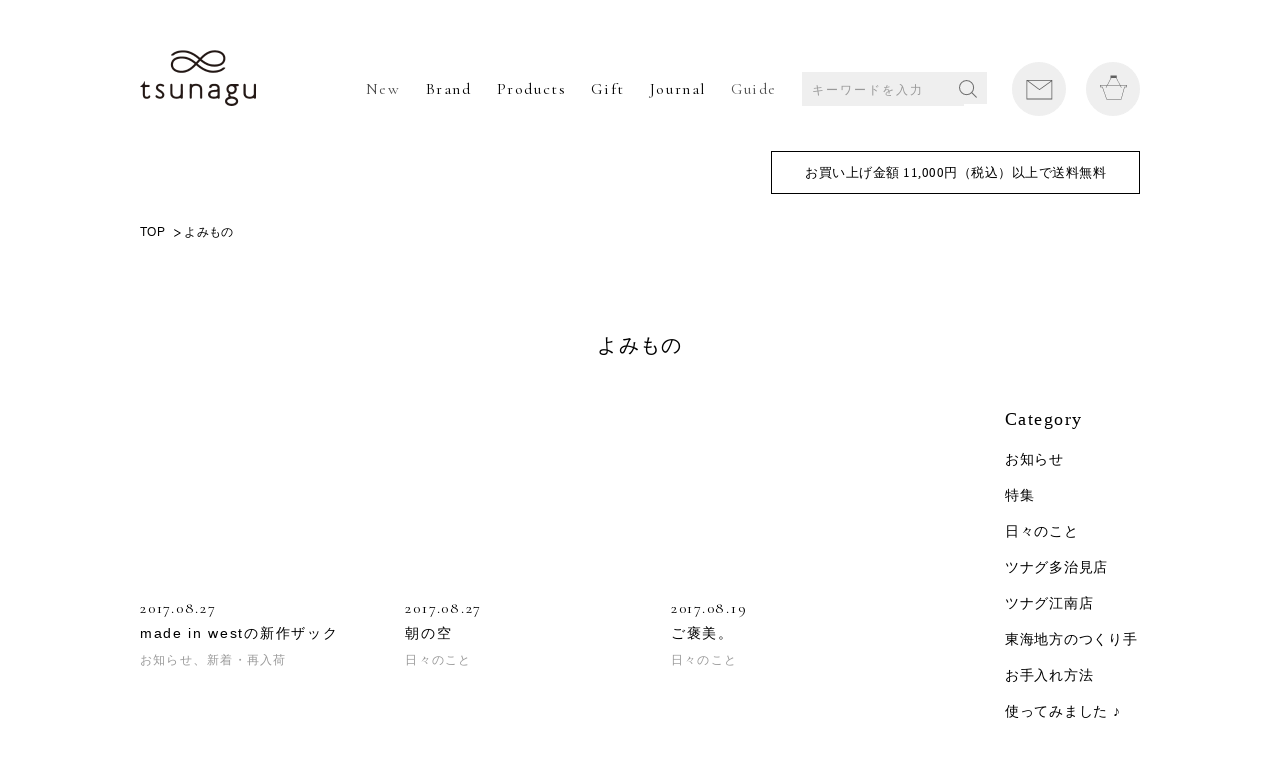

--- FILE ---
content_type: text/html; charset=UTF-8
request_url: https://blog.tsunagu-life.com/date/2017/8
body_size: 101254
content:
<!DOCTYPE html>
<html lang="jp" prefix="og: http://ogp.me/ns# fb: http://www.facebook.com/2008/fbml">

<head>
  <!-- Google Tag Manager -->
  <script>
    (function(w, d, s, l, i) {
      w[l] = w[l] || [];
      w[l].push({
        'gtm.start': new Date().getTime(),
        event: 'gtm.js'
      });
      var f = d.getElementsByTagName(s)[0],
        j = d.createElement(s),
        dl = l != 'dataLayer' ? '&l=' + l : '';
      j.async = true;
      j.src =
        'https://www.googletagmanager.com/gtm.js?id=' + i + dl;
      f.parentNode.insertBefore(j, f);
    })(window, document, 'script', 'dataLayer', 'GTM-MX9N5N4');
  </script>
  <!-- End Google Tag Manager -->
  <meta charset="utf-8">
  <meta http-equiv="X-UA-Compatible" content="IE=edge,chrome=1">
  <meta name="viewport" content="width=device-width">

  <meta name="description" content="">
  <meta name="Copyright" content="&copy;chisoukomono">
  <title>8月 | 2017 | tsunagu−日本の手仕事から生まれる生活道具の店−</title>

  <!--[if lt IE 9]>
<script src="https://blog.tsunagu-life.com/cms/wp-content/themes/tsunagu2017/js/html5shiv.js"></script>
<script src="https://blog.tsunagu-life.com/cms/wp-content/themes/tsunagu2017/js/css3-mediaqueries.js"></script>
<![endif]-->

    <script src="https://blog.tsunagu-life.com/cms/wp-content/themes/tsunagu2017/js/jquery-1.12.3.min.js"></script>
  <script src="https://blog.tsunagu-life.com/cms/wp-content/themes/tsunagu2017/js/jquery.easing.1.3.js"></script>
  <script src="https://blog.tsunagu-life.com/cms/wp-content/themes/tsunagu2017/js/jquery.bxslider/jquery.bxslider.min.js"></script>
  <script src="https://blog.tsunagu-life.com/cms/wp-content/themes/tsunagu2017/js/default.js"></script>

  <meta property="og:image" content="https://blog.tsunagu-life.com/cms/wp-content/themes/tsunagu2017/images/common/OGP_life.jpg">
  <link rel="icon" href="https://blog.tsunagu-life.com/cms/wp-content/themes/tsunagu2017/images/top/favicon.ico" type="image/vnd.microsoft.icon">

  <meta name='robots' content='max-image-preview:large' />
<link rel='dns-prefetch' href='//s.w.org' />
<script type="text/javascript">
window._wpemojiSettings = {"baseUrl":"https:\/\/s.w.org\/images\/core\/emoji\/13.1.0\/72x72\/","ext":".png","svgUrl":"https:\/\/s.w.org\/images\/core\/emoji\/13.1.0\/svg\/","svgExt":".svg","source":{"concatemoji":"https:\/\/blog.tsunagu-life.com\/cms\/wp-includes\/js\/wp-emoji-release.min.js?ver=5.9.12"}};
/*! This file is auto-generated */
!function(e,a,t){var n,r,o,i=a.createElement("canvas"),p=i.getContext&&i.getContext("2d");function s(e,t){var a=String.fromCharCode;p.clearRect(0,0,i.width,i.height),p.fillText(a.apply(this,e),0,0);e=i.toDataURL();return p.clearRect(0,0,i.width,i.height),p.fillText(a.apply(this,t),0,0),e===i.toDataURL()}function c(e){var t=a.createElement("script");t.src=e,t.defer=t.type="text/javascript",a.getElementsByTagName("head")[0].appendChild(t)}for(o=Array("flag","emoji"),t.supports={everything:!0,everythingExceptFlag:!0},r=0;r<o.length;r++)t.supports[o[r]]=function(e){if(!p||!p.fillText)return!1;switch(p.textBaseline="top",p.font="600 32px Arial",e){case"flag":return s([127987,65039,8205,9895,65039],[127987,65039,8203,9895,65039])?!1:!s([55356,56826,55356,56819],[55356,56826,8203,55356,56819])&&!s([55356,57332,56128,56423,56128,56418,56128,56421,56128,56430,56128,56423,56128,56447],[55356,57332,8203,56128,56423,8203,56128,56418,8203,56128,56421,8203,56128,56430,8203,56128,56423,8203,56128,56447]);case"emoji":return!s([10084,65039,8205,55357,56613],[10084,65039,8203,55357,56613])}return!1}(o[r]),t.supports.everything=t.supports.everything&&t.supports[o[r]],"flag"!==o[r]&&(t.supports.everythingExceptFlag=t.supports.everythingExceptFlag&&t.supports[o[r]]);t.supports.everythingExceptFlag=t.supports.everythingExceptFlag&&!t.supports.flag,t.DOMReady=!1,t.readyCallback=function(){t.DOMReady=!0},t.supports.everything||(n=function(){t.readyCallback()},a.addEventListener?(a.addEventListener("DOMContentLoaded",n,!1),e.addEventListener("load",n,!1)):(e.attachEvent("onload",n),a.attachEvent("onreadystatechange",function(){"complete"===a.readyState&&t.readyCallback()})),(n=t.source||{}).concatemoji?c(n.concatemoji):n.wpemoji&&n.twemoji&&(c(n.twemoji),c(n.wpemoji)))}(window,document,window._wpemojiSettings);
</script>
<style type="text/css">
img.wp-smiley,
img.emoji {
	display: inline !important;
	border: none !important;
	box-shadow: none !important;
	height: 1em !important;
	width: 1em !important;
	margin: 0 0.07em !important;
	vertical-align: -0.1em !important;
	background: none !important;
	padding: 0 !important;
}
</style>
	<link rel='stylesheet' id='wp-block-library-css'  href='https://blog.tsunagu-life.com/cms/wp-includes/css/dist/block-library/style.min.css?ver=5.9.12' type='text/css' media='all' />
<style id='global-styles-inline-css' type='text/css'>
body{--wp--preset--color--black: #000000;--wp--preset--color--cyan-bluish-gray: #abb8c3;--wp--preset--color--white: #ffffff;--wp--preset--color--pale-pink: #f78da7;--wp--preset--color--vivid-red: #cf2e2e;--wp--preset--color--luminous-vivid-orange: #ff6900;--wp--preset--color--luminous-vivid-amber: #fcb900;--wp--preset--color--light-green-cyan: #7bdcb5;--wp--preset--color--vivid-green-cyan: #00d084;--wp--preset--color--pale-cyan-blue: #8ed1fc;--wp--preset--color--vivid-cyan-blue: #0693e3;--wp--preset--color--vivid-purple: #9b51e0;--wp--preset--gradient--vivid-cyan-blue-to-vivid-purple: linear-gradient(135deg,rgba(6,147,227,1) 0%,rgb(155,81,224) 100%);--wp--preset--gradient--light-green-cyan-to-vivid-green-cyan: linear-gradient(135deg,rgb(122,220,180) 0%,rgb(0,208,130) 100%);--wp--preset--gradient--luminous-vivid-amber-to-luminous-vivid-orange: linear-gradient(135deg,rgba(252,185,0,1) 0%,rgba(255,105,0,1) 100%);--wp--preset--gradient--luminous-vivid-orange-to-vivid-red: linear-gradient(135deg,rgba(255,105,0,1) 0%,rgb(207,46,46) 100%);--wp--preset--gradient--very-light-gray-to-cyan-bluish-gray: linear-gradient(135deg,rgb(238,238,238) 0%,rgb(169,184,195) 100%);--wp--preset--gradient--cool-to-warm-spectrum: linear-gradient(135deg,rgb(74,234,220) 0%,rgb(151,120,209) 20%,rgb(207,42,186) 40%,rgb(238,44,130) 60%,rgb(251,105,98) 80%,rgb(254,248,76) 100%);--wp--preset--gradient--blush-light-purple: linear-gradient(135deg,rgb(255,206,236) 0%,rgb(152,150,240) 100%);--wp--preset--gradient--blush-bordeaux: linear-gradient(135deg,rgb(254,205,165) 0%,rgb(254,45,45) 50%,rgb(107,0,62) 100%);--wp--preset--gradient--luminous-dusk: linear-gradient(135deg,rgb(255,203,112) 0%,rgb(199,81,192) 50%,rgb(65,88,208) 100%);--wp--preset--gradient--pale-ocean: linear-gradient(135deg,rgb(255,245,203) 0%,rgb(182,227,212) 50%,rgb(51,167,181) 100%);--wp--preset--gradient--electric-grass: linear-gradient(135deg,rgb(202,248,128) 0%,rgb(113,206,126) 100%);--wp--preset--gradient--midnight: linear-gradient(135deg,rgb(2,3,129) 0%,rgb(40,116,252) 100%);--wp--preset--duotone--dark-grayscale: url('#wp-duotone-dark-grayscale');--wp--preset--duotone--grayscale: url('#wp-duotone-grayscale');--wp--preset--duotone--purple-yellow: url('#wp-duotone-purple-yellow');--wp--preset--duotone--blue-red: url('#wp-duotone-blue-red');--wp--preset--duotone--midnight: url('#wp-duotone-midnight');--wp--preset--duotone--magenta-yellow: url('#wp-duotone-magenta-yellow');--wp--preset--duotone--purple-green: url('#wp-duotone-purple-green');--wp--preset--duotone--blue-orange: url('#wp-duotone-blue-orange');--wp--preset--font-size--small: 13px;--wp--preset--font-size--medium: 20px;--wp--preset--font-size--large: 36px;--wp--preset--font-size--x-large: 42px;}.has-black-color{color: var(--wp--preset--color--black) !important;}.has-cyan-bluish-gray-color{color: var(--wp--preset--color--cyan-bluish-gray) !important;}.has-white-color{color: var(--wp--preset--color--white) !important;}.has-pale-pink-color{color: var(--wp--preset--color--pale-pink) !important;}.has-vivid-red-color{color: var(--wp--preset--color--vivid-red) !important;}.has-luminous-vivid-orange-color{color: var(--wp--preset--color--luminous-vivid-orange) !important;}.has-luminous-vivid-amber-color{color: var(--wp--preset--color--luminous-vivid-amber) !important;}.has-light-green-cyan-color{color: var(--wp--preset--color--light-green-cyan) !important;}.has-vivid-green-cyan-color{color: var(--wp--preset--color--vivid-green-cyan) !important;}.has-pale-cyan-blue-color{color: var(--wp--preset--color--pale-cyan-blue) !important;}.has-vivid-cyan-blue-color{color: var(--wp--preset--color--vivid-cyan-blue) !important;}.has-vivid-purple-color{color: var(--wp--preset--color--vivid-purple) !important;}.has-black-background-color{background-color: var(--wp--preset--color--black) !important;}.has-cyan-bluish-gray-background-color{background-color: var(--wp--preset--color--cyan-bluish-gray) !important;}.has-white-background-color{background-color: var(--wp--preset--color--white) !important;}.has-pale-pink-background-color{background-color: var(--wp--preset--color--pale-pink) !important;}.has-vivid-red-background-color{background-color: var(--wp--preset--color--vivid-red) !important;}.has-luminous-vivid-orange-background-color{background-color: var(--wp--preset--color--luminous-vivid-orange) !important;}.has-luminous-vivid-amber-background-color{background-color: var(--wp--preset--color--luminous-vivid-amber) !important;}.has-light-green-cyan-background-color{background-color: var(--wp--preset--color--light-green-cyan) !important;}.has-vivid-green-cyan-background-color{background-color: var(--wp--preset--color--vivid-green-cyan) !important;}.has-pale-cyan-blue-background-color{background-color: var(--wp--preset--color--pale-cyan-blue) !important;}.has-vivid-cyan-blue-background-color{background-color: var(--wp--preset--color--vivid-cyan-blue) !important;}.has-vivid-purple-background-color{background-color: var(--wp--preset--color--vivid-purple) !important;}.has-black-border-color{border-color: var(--wp--preset--color--black) !important;}.has-cyan-bluish-gray-border-color{border-color: var(--wp--preset--color--cyan-bluish-gray) !important;}.has-white-border-color{border-color: var(--wp--preset--color--white) !important;}.has-pale-pink-border-color{border-color: var(--wp--preset--color--pale-pink) !important;}.has-vivid-red-border-color{border-color: var(--wp--preset--color--vivid-red) !important;}.has-luminous-vivid-orange-border-color{border-color: var(--wp--preset--color--luminous-vivid-orange) !important;}.has-luminous-vivid-amber-border-color{border-color: var(--wp--preset--color--luminous-vivid-amber) !important;}.has-light-green-cyan-border-color{border-color: var(--wp--preset--color--light-green-cyan) !important;}.has-vivid-green-cyan-border-color{border-color: var(--wp--preset--color--vivid-green-cyan) !important;}.has-pale-cyan-blue-border-color{border-color: var(--wp--preset--color--pale-cyan-blue) !important;}.has-vivid-cyan-blue-border-color{border-color: var(--wp--preset--color--vivid-cyan-blue) !important;}.has-vivid-purple-border-color{border-color: var(--wp--preset--color--vivid-purple) !important;}.has-vivid-cyan-blue-to-vivid-purple-gradient-background{background: var(--wp--preset--gradient--vivid-cyan-blue-to-vivid-purple) !important;}.has-light-green-cyan-to-vivid-green-cyan-gradient-background{background: var(--wp--preset--gradient--light-green-cyan-to-vivid-green-cyan) !important;}.has-luminous-vivid-amber-to-luminous-vivid-orange-gradient-background{background: var(--wp--preset--gradient--luminous-vivid-amber-to-luminous-vivid-orange) !important;}.has-luminous-vivid-orange-to-vivid-red-gradient-background{background: var(--wp--preset--gradient--luminous-vivid-orange-to-vivid-red) !important;}.has-very-light-gray-to-cyan-bluish-gray-gradient-background{background: var(--wp--preset--gradient--very-light-gray-to-cyan-bluish-gray) !important;}.has-cool-to-warm-spectrum-gradient-background{background: var(--wp--preset--gradient--cool-to-warm-spectrum) !important;}.has-blush-light-purple-gradient-background{background: var(--wp--preset--gradient--blush-light-purple) !important;}.has-blush-bordeaux-gradient-background{background: var(--wp--preset--gradient--blush-bordeaux) !important;}.has-luminous-dusk-gradient-background{background: var(--wp--preset--gradient--luminous-dusk) !important;}.has-pale-ocean-gradient-background{background: var(--wp--preset--gradient--pale-ocean) !important;}.has-electric-grass-gradient-background{background: var(--wp--preset--gradient--electric-grass) !important;}.has-midnight-gradient-background{background: var(--wp--preset--gradient--midnight) !important;}.has-small-font-size{font-size: var(--wp--preset--font-size--small) !important;}.has-medium-font-size{font-size: var(--wp--preset--font-size--medium) !important;}.has-large-font-size{font-size: var(--wp--preset--font-size--large) !important;}.has-x-large-font-size{font-size: var(--wp--preset--font-size--x-large) !important;}
</style>
<link rel='stylesheet' id='wp-pagenavi-css'  href='https://blog.tsunagu-life.com/cms/wp-content/plugins/wp-pagenavi/pagenavi-css.css?ver=2.70' type='text/css' media='all' />
<link rel="https://api.w.org/" href="https://blog.tsunagu-life.com/wp-json/" /><link rel="EditURI" type="application/rsd+xml" title="RSD" href="https://blog.tsunagu-life.com/cms/xmlrpc.php?rsd" />

</head>

<body id="top">
  <!-- Google Tag Manager (noscript) -->
  <noscript><iframe src="https://www.googletagmanager.com/ns.html?id=GTM-MX9N5N4" height="0" width="0" style="display:none;visibility:hidden"></iframe></noscript>
  <!-- End Google Tag Manager (noscript) -->
  <noscript>JavascriptがOFFのため正しく表示されない可能性があります。</noscript>
  <script type="text/javascript" src="//typesquare.com/accessor/script/typesquare.js?cA3lkCPrzQk%3D" charset="utf-8"></script>
  <link href="https://fonts.googleapis.com/css?family=Cormorant+Garamond" rel="stylesheet">
  <link rel="stylesheet" type="text/css" media="all" href="https://blog.tsunagu-life.com/cms/wp-content/themes/tsunagu2017/js/jquery.bxslider/jquery.bxslider.min.css">
  <link rel="stylesheet" type="text/css" media="all" href="https://blog.tsunagu-life.com/cms/wp-content/themes/tsunagu2017/style.css">
  <!-- [ wrap ] -->
    <div id="wrap" class="onlinestore home 5484.html">

    <!-- [ header ] -->
    <div id="header" class="view_pc">
      <h1 class="logo"><a href="https://tsunagu-life.com/" class="fade"><img src="https://blog.tsunagu-life.com/cms/wp-content/themes/tsunagu2017/images/img_logo-n.png" alt="tsunagu"></a></h1>
      <div class="gnavi">
        <ul class="list list-n">
          <li><a href="https://tsunagu.shop-pro.jp/?mode=grp&amp;gid=1709524" class="fade" style="opacity: 0.7;">New</a></li>
          <li><a href="https://tsunagu.shop-pro.jp/?mode=grp&amp;gid=1709489" class="fade">Brand</a></li>
          <li class="dropdown"><i class="iconarrow"></i>
            <div class="ccc"></div>Products
            <div class="dropdown-content">
              <ul>
                <li><a href="https://tsunagu-life.com/?mode=grp&amp;gid=1709513">
                    <p>組合せ<br>ギフトセット</p>
                  </a>
                </li>
                <li><a href="https://tsunagu.shop-pro.jp/?mode=grp&amp;gid=2463797">
                    <p>食卓の器・小物</p>
                  </a>
                </li>
                <li><a href="https://tsunagu.shop-pro.jp/?mode=grp&amp;gid=2463796">
                    <p>キッチンの道具</p>
                  </a>
                </li>
                <li><a href="https://tsunagu.shop-pro.jp/?mode=grp&amp;gid=2463800">
                    <p>フード・ドリンク</p>
                  </a>
                </li>
                <li><a href="https://tsunagu.shop-pro.jp/?mode=grp&amp;gid=2463802">
                    <p>日用品雑貨・文具</p>
                  </a>
                </li>
                <li><a href="https://tsunagu.shop-pro.jp/?mode=grp&amp;gid=2463804">
                    <p>リラックス・<br>ボディケア</p>
                  </a>
                </li>
                <li><a href="https://tsunagu.shop-pro.jp/?mode=grp&amp;gid=2463805">
                    <p>ベビー・キッズ</p>
                  </a>
                </li>
                <li><a href="https://tsunagu.shop-pro.jp/?mode=grp&amp;gid=2463806">
                    <p>ファッション・<br>小物</p>
                  </a>
                </li>
                <li><a href="https://tsunagu.shop-pro.jp/?mode=grp&amp;gid=2463807">
                    <p>インテリア雑貨・<br>アート</p>
                  </a>
                </li>
                <li><a href="https://tsunagu.shop-pro.jp/?mode=grp&amp;gid=2465105">
                    <p>実店舗のみ<br>取り扱い商品</p>
                  </a>
                </li>
                <li><a href="https://tsunagu.shop-pro.jp/?mode=grp&amp;gid=2465123">
                    <p>その他</p>
                  </a>
                </li>
              </ul>
            </div>
          </li>

          <li><a href="https://tsunagu.shop-pro.jp/?mode=grp&amp;gid=1709513" class="fade">Gift</a></li>
          <li><a href="/blog" class="fade" style="opacity: 1;">Journal</a></li>
          <li><a href="https://tsunagu.shop-pro.jp/?mode=sk" class="fade" style="opacity: 0.7;">Guide</a></li>
          <li class="search-life">
            <a class="btn_search_sp js-searchBox visible-xs" href="javascript:;"><span></span></a>
            <form action="https://tsunagu.shop-pro.jp/" method="get" class="searchform">
              <input type="hidden" name="mode" value="srh">
              <input type="text" name="keyword" placeholder="キーワードを入力"> <button class="btnSearch">SEARCH</button>
            </form>
          </li>
          <li class="mail"><a href="https://tsunagu.shop-pro.jp/secure/?mode=inq&amp;shop_back_url=https%3A%2F%2Ftsunagu.shop-pro.jp%2F&amp;shop_id=PA01164657" class="fade" style="opacity: 1;"><span>Mail</span></a></li>
          <li class="cart"><a href="https://tsunagu.shop-pro.jp/cart/proxy/basket?shop_id=PA01164657&amp;shop_domain=tsunagu.shop-pro.jp" class="fade" style="opacity: 1;"><span>Cart</span></a></li>
        </ul>
      </div>
    </div>
    <div id="header" class="view_sp">
      <ul class="navList">
        <li class="home"><a href="http://tsunagu.shop-pro.jp/"></a></li>
        <li class="cart"><a href="https://tsunagu.shop-pro.jp/cart/proxy/basket?shop_id=PA01164657&amp;shop_domain=tsunagu.shop-pro.jp"></a></li>
        <li class="menu"><a href="javascript:void(0)"></a></li>
      </ul>

      <div class="gnavi_sp">
        <div class="inner">
          <p class="cart"><a href="https://tsunagu.shop-pro.jp/cart/"></a></p>
          <p class="close">メニューを閉じる</p>
        </div>
        <div class="navTop">
          <a href="https://tsunagu.shop-pro.jp/secure/?tid=4&amp;shop_id=PA01164657&amp;tmpl_type=52&amp;mode=myaccount" class="navItm checkout">ログイン</a>
          <a href="https://tsunagu.shop-pro.jp/cart/#signup" class="navItm signup">新規会員登録</a>
        </div>
        <div class="search-life">
          <!-- <a href="https://tsunagu.shop-pro.jp/?mode=srh&keyword="></a> -->
          <a class="btn_search_sp js-searchBox visible-xs" href="javascript:;"><span></span></a>
          <form action="https://tsunagu.shop-pro.jp/" method="get" class="searchform">
            <input type="hidden" name="mode" value="srh">
            <input type="text" name="keyword" placeholder="キーワードを入力"> <button class="btnSearch">SEARCH</button>
          </form>
        </div>

        <div class="navTop">
          <a class="navItm wd100 hasSubb">お買いもの</a>
          <ul class="list_cat">
            <li><a href="https://tsunagu.shop-pro.jp/?mode=grp&amp;gid=1709513">組合せギフトセット</a></li>
            <li><a href="https://tsunagu.shop-pro.jp/?mode=grp&amp;gid=2463797">食卓の器・小物</a></li>
            <li><a href="https://tsunagu.shop-pro.jp/?mode=grp&amp;gid=2463796">キッチンの道具</a></li>
            <li><a href="https://tsunagu.shop-pro.jp/?mode=grp&amp;gid=2463800">フード・ドリンク</a></li>
            <li><a href="https://tsunagu.shop-pro.jp/?mode=grp&amp;gid=2463802">日用品雑貨・文具</a></li>
            <li><a href="https://tsunagu.shop-pro.jp/?mode=grp&amp;gid=2463804">リラックス・ボディケア</a></li>
            <li><a href="https://tsunagu.shop-pro.jp/?mode=grp&amp;gid=2463805">ベビー・キッズ</a></li>
            <li><a href="https://tsunagu.shop-pro.jp/?mode=grp&amp;gid=2463806">ファッション・小物</a></li>
            <li><a href="https://tsunagu.shop-pro.jp/?mode=grp&amp;gid=2463807">インテリア雑貨・アート</a></li>
            <li><a href="https://tsunagu.shop-pro.jp/?mode=grp&amp;gid=2465105">実店舗のみ取り扱い商品</a></li>
            <li><a href="https://tsunagu.shop-pro.jp/?mode=grp&amp;gid=2465123">その他</a></li>
          </ul>
        </div>

        <div class="navBox blog">
          <ul class="footer__accor--list footer__accor--list-menusp">
            <li>
              <a class="has_sub" href="javascript:;">つくりてから探す</a>
              <ul class="sub">
                <li><a href="https://tsunagu.shop-pro.jp/?mode=cate&amp;cbid=1636981&amp;csid=0" class="fade">山本佐太郎商店 / まっちん（岐阜市）</a></li>
                <li><a href="https://tsunagu.shop-pro.jp/?mode=cate&amp;cbid=1443242&amp;csid=0" class="fade">古川紙工（岐阜県美濃市）</a></li>
                <li><a href="https://tsunagu.shop-pro.jp/?mode=cate&amp;cbid=2383671&amp;csid=0" class="fade">志津刃物製作所（岐阜県関市）</a></li>
                <li><a href="https://tsunagu.shop-pro.jp/?mode=cate&amp;cbid=2438226&amp;csid=0" class="fade">HAPPA STAND（岐阜県美濃市）</a></li>
                <li><a href="https://tsunagu.shop-pro.jp/?mode=cate&amp;cbid=2777091&amp;csid=0" class="fade">woodpecker（岐阜県北方町）</a></li>
                <li><a href="https://tsunagu.shop-pro.jp/?mode=cate&amp;cbid=1970724&amp;csid=0" class="fade">KANEAKI SAKAI POTTERY(岐阜県土岐市）</a></li>
                <li><a href="https://tsunagu.shop-pro.jp/?mode=cate&amp;cbid=1626336&amp;csid=0" class="fade">miyama/ 深山（岐阜県瑞浪市）</a></li>
                <li><a href="https://tsunagu.shop-pro.jp/?mode=cate&amp;cbid=2770059&amp;csid=0" class="fade">カネコ小兵製陶所（岐阜県土岐市）</a></li>
                <li><a href="https://tsunagu.shop-pro.jp/?mode=cate&amp;cbid=2765281&amp;csid=0" class="fade">SAKUZAN / 作山窯（岐阜県土岐市）</a></li>
                <li><a href="https://tsunagu.shop-pro.jp/?mode=cate&amp;cbid=2667755&amp;csid=0" class="fade">iiwan（愛知県新城市）</a></li>
                <li><a href="https://tsunagu.shop-pro.jp/?mode=cate&amp;cbid=2716557&amp;csid=0" class="fade">SWAAN4RLBERG / スワンアルバーグ（愛知県東浦町）</a></li>
                <li><a href="https://tsunagu.shop-pro.jp/?mode=cate&amp;cbid=2741034&amp;csid=0" class="fade">HUIS. / ハウス（静岡・遠州）</a></li>
                <li><a href="https://tsunagu.shop-pro.jp/?mode=cate&amp;cbid=1443225&amp;csid=0" class="fade">4TH-MARKET（三重）</a></li>
                <li><a href="https://tsunagu.shop-pro.jp/?mode=cate&amp;cbid=2777359&amp;csid=0" class="fade">tsunagu酒 (東海地方）</a></li>
                <li><a href="https://tsunagu.shop-pro.jp/?mode=cate&amp;cbid=2664227&amp;csid=0" class="fade">tsunagu実店舗のみの取扱商品</a></li>
                <li><a href="https://tsunagu.shop-pro.jp/?mode=cate&amp;cbid=1291586&amp;csid=0" class="fade">高橋工芸（北海道）</a></li>
                <li><a href="https://tsunagu.shop-pro.jp/?mode=cate&amp;cbid=2635962&amp;csid=0" class="fade">mizuiro（青森）</a></li>
                <li><a href="https://tsunagu.shop-pro.jp/?mode=cate&amp;cbid=1291585&amp;csid=0" class="fade">柴田慶信商店(秋田）</a></li>
                <li><a href="https://tsunagu.shop-pro.jp/?mode=cate&amp;cbid=2750202&amp;csid=0" class="fade">リンゴリらっぱ（山形）</a></li>
                <li><a href="https://tsunagu.shop-pro.jp/?mode=cate&amp;cbid=1443230&amp;csid=0" class="fade">工房アイザワ（新潟）</a></li>
                <li><a href="https://tsunagu.shop-pro.jp/?mode=cate&amp;cbid=1785341&amp;csid=0" class="fade">G.F.G.S.（新潟）</a></li>
                <li><a href="https://tsunagu.shop-pro.jp/?mode=cate&amp;cbid=2615164&amp;csid=0" class="fade">アレコレ（新潟）</a></li>
                <li><a href="https://tsunagu.shop-pro.jp/?mode=cate&amp;cbid=1443237&amp;csid=0" class="fade">漆琳堂（福井）</a></li>
                <li><a href="https://tsunagu.shop-pro.jp/?mode=cate&amp;cbid=1290805&amp;csid=0" class="fade">FUTAGAMI（富山）</a></li>
                <li><a href="https://tsunagu.shop-pro.jp/?mode=cate&amp;cbid=1626322&amp;csid=0" class="fade">TORCH（群馬）</a></li>
                <li><a href="https://tsunagu.shop-pro.jp/?mode=cate&amp;cbid=1636978&amp;csid=0" class="fade">tonbi coffee（群馬）</a></li>
                <li><a href="https://tsunagu.shop-pro.jp/?mode=cate&amp;cbid=2658070&amp;csid=0" class="fade">Mishim +新井尋詞（埼玉・常滑）</a></li>
                <li><a href="https://tsunagu.shop-pro.jp/?mode=cate&amp;cbid=2605885&amp;csid=0" class="fade">野田琺瑯（東京・栃木）</a></li>
                <li><a href="https://tsunagu.shop-pro.jp/?mode=cate&amp;cbid=2734344&amp;csid=0" class="fade">松野屋（東京）</a></li>
                <li><a href="https://tsunagu.shop-pro.jp/?mode=cate&amp;cbid=2610819&amp;csid=0" class="fade">白木屋伝兵衛（東京）</a></li>
                <li><a href="https://tsunagu.shop-pro.jp/?mode=cate&amp;cbid=1443229&amp;csid=0" class="fade">木村硝子店（東京）</a></li>
                <li><a href="https://tsunagu.shop-pro.jp/?mode=cate&amp;cbid=2580572&amp;csid=0" class="fade">かまわぬ（東京）</a></li>
                <li><a href="https://tsunagu.shop-pro.jp/?mode=cate&amp;cbid=1443236&amp;csid=0" class="fade">松山油脂（山梨・東京）</a></li>
                <li><a href="https://tsunagu.shop-pro.jp/?mode=cate&amp;cbid=2399390&amp;csid=0" class="fade">カミツレ研究所(長野）</a></li>
                <li><a href="https://tsunagu.shop-pro.jp/?mode=cate&amp;cbid=1291588&amp;csid=0" class="fade">アトリエｍ4（長野）</a></li>
                <li><a href="https://tsunagu.shop-pro.jp/?mode=cate&amp;cbid=1286656&amp;csid=0" class="fade">中川政七商店（奈良）</a></li>
                <li><a href="https://tsunagu.shop-pro.jp/?mode=cate&amp;cbid=1626775&amp;csid=0" class="fade">Hoffmann/ORGANIC GARDEN（奈良）</a></li>
                <li><a href="https://tsunagu.shop-pro.jp/?mode=cate&amp;cbid=2219915&amp;csid=0" class="fade">made in west（関西）</a></li>
                <li><a href="https://tsunagu.shop-pro.jp/?mode=cate&amp;cbid=2744526&amp;csid=0" class="fade">BIRDS' WORDS（大阪）</a></li>
                <li><a href="https://tsunagu.shop-pro.jp/?mode=cate&amp;cbid=2741038&amp;csid=0" class="fade">HASHIMOTO NAOKO / はしもとなおこ（大阪）</a></li>
                <li><a href="https://tsunagu.shop-pro.jp/?mode=cate&amp;cbid=2123692&amp;csid=0" class="fade">SASAWASHI（大阪）</a></li>
                <li><a href="https://tsunagu.shop-pro.jp/?mode=cate&amp;cbid=2556366&amp;csid=0" class="fade">YES CRAFTS（大阪）</a></li>
                <li><a href="https://tsunagu.shop-pro.jp/?mode=cate&amp;cbid=2730087&amp;csid=0" class="fade">crep/山陽製紙（大阪）</a></li>
                <li><a href="https://tsunagu.shop-pro.jp/?mode=cate&amp;cbid=1443240&amp;csid=0" class="fade">kontex（愛媛）</a></li>
                <li><a href="https://tsunagu.shop-pro.jp/?mode=cate&amp;cbid=2741118&amp;csid=0" class="fade">筒井時正玩具花火製造所（福岡）</a></li>
                <li><a href="https://tsunagu.shop-pro.jp/?mode=cate&amp;cbid=2614196&amp;csid=0" class="fade">GOOD WEAVER（福岡）</a></li>
                <li><a href="https://tsunagu.shop-pro.jp/?mode=cate&amp;cbid=1443226&amp;csid=0" class="fade">BARBAR 馬場商店（長崎）</a></li>
                <li><a href="https://tsunagu.shop-pro.jp/?mode=cate&amp;cbid=2593900&amp;csid=0" class="fade">マルヒロ（長崎/佐賀）</a></li>
                <li><a href="https://tsunagu.shop-pro.jp/?mode=cate&amp;cbid=1622296&amp;csid=0" class="fade">garota/toelle（鹿児島）</a></li>
                <li><a href="https://tsunagu.shop-pro.jp/?mode=cate&amp;cbid=2759075&amp;csid=0" class="fade">moily /モイリー (カンボジア）</a></li>
                <li><a href="https://tsunagu.shop-pro.jp/?mode=cate&amp;cbid=2765631&amp;csid=0" class="fade">LAPUAN KANKURIT （北欧）</a></li>
                <li><a href="https://tsunagu.shop-pro.jp/?mode=cate&amp;cbid=1626316&amp;csid=0" class="fade">その他の作りて</a></li>
                <li><a href="https://tsunagu.shop-pro.jp/?mode=cate&amp;cbid=1614040&amp;csid=0" class="fade">ラッピング</a></li>

              </ul>
            </li>
          </ul>
        </div>
        <div class="navTop">
          <a href="https://tsunagu.shop-pro.jp/?mode=grp&amp;gid=2449007" target="_blank" class="navItm wd100">ギフト対応について</a>
        </div>
        <div class="navBox blog">
          <ul class="footer__accor--list footer__accor--list-menusp">
            <li><a class="has_sub" href="javascript:;">ショッピングガイド</a>
              <ul class="sub list_cat list_cat-npd ">
                <li><a href="https://tsunagu.shop-pro.jp/?mode=sk">ショッピングガイド</a></li>
                <li><a href="https://tsunagu.shop-pro.jp/?mode=sk#guide1" class="closeup">特定商取引法に基づく表記</a></li>
                <li><a href="https://tsunagu.shop-pro.jp/?mode=sk#guide2" class="closeup">お支払い方法について</a></li>
                <li><a href="https://tsunagu.shop-pro.jp/?mode=sk#guide3" class="closeup">配送方法・送料について</a></li>
                <li><a href="https://tsunagu.shop-pro.jp/?mode=sk#order" class="closeup">ギフトのご注文について</a></li>
              </ul>
            </li>
            <li><a class="has_sub" href="javascript:;">よみもの</a>
              <ul id="lst_cat" class="sub list_cat list_cat-npd">
                <li><a href="https://blog.tsunagu-life.com/blog?_ga=2.258097548.70278994.1636362211-768848169.1622095889">記事一覧</a></li>
              </ul>
            </li>
          </ul>
        </div>
        <div class="navTop">
          <a href="https://tsunagu.shop-pro.jp/cart/#/signup" class="navItm wd100">メールマガジン</a>
        </div>
        <div class="navTop">
          <a href="https://tsunagu.shop-pro.jp/secure/?mode=inq&amp;shop_id=PA01164657" class="navItm wd100">お問い合わせ</a>
        </div>
        <div class="navTop">
          <a href="https://tsunagu.shop-pro.jp/?mode=privacy" class="navItm wd100"><span>プライバシーポリシー</span></a>
        </div>

        <div class="innerBottom">
          <p class="close">メニューを閉じる</p>
        </div>

      </div>

    </div>
    <div class="cmn_notice cmn_notice-n"><span>お買い上げ金額 11,000円（税込）以上で送料無料</span></div>
    <!-- <div class="cmn_notice cmn_notice-n"><span><picture>
  <source srcset="https://blog.tsunagu-life.com/shopimg/txtt-sp.svg" media="(max-width: 767px)">
  <source srcset="https://blog.tsunagu-life.com/shopimg/txtt.svg">
  <img src="https://blog.tsunagu-life.com/shopimg/txtt.svg" alt="">
</picture></span></div> -->
    <!-- [ /header ] -->
    <div id="header-search" class="header__search">
      <div class="searchBox">
        <div class="inSearch">
          <div class="searchForm">
            <p class="icon_search">&nbsp;</p>
            <p class="close_search js-closeSearch">&nbsp;</p>
            <script>
              (function() {
                var cx = 'f4ee51f8fd0589404';
                var gcse = document.createElement('script');
                gcse.type = 'text/javascript';
                gcse.async = true;
                gcse.src = 'https://cse.google.com/cse.js?cx=' + cx;
                var s = document.getElementsByTagName('script')[0];
                s.parentNode.insertBefore(gcse, s);
              })();
            </script>
            <gcse:search></gcse:search>
          </div>
        </div>
      </div>
    </div>
<!-- [ contentsArea ] -->
<div id="contentsArea" class="blog blog-mdf">
	<div class="breadcrumbs">
		<ul>
			<li><a href="/">TOP</a></li>
			<li>よみもの </li>
		</ul>
	</div>
	<h2 class="ttl_main">Journal</h2>
	<p class="ttl_heading">よみもの</p>


	<div class="box cat sp">
		<div class="ttl ttl--archive">
			<p class="jp">カテゴリーで絞り込む</p>
						<select onchange="location = this.value;">
				<option>CATEGORY</option>
				 <option value="https://blog.tsunagu-life.com/category/information">お知らせ (363)</option> <option value="https://blog.tsunagu-life.com/category/news-story">特集 (19)</option> <option value="https://blog.tsunagu-life.com/category/%e3%82%88%e3%81%bf%e3%82%82%e3%81%ae">日々のこと (370)</option><option value="https://blog.tsunagu-life.com/category/%e3%82%88%e3%81%bf%e3%82%82%e3%81%ae/tsunagu%e5%a4%9a%e6%b2%bb%e8%a6%8b%e5%ba%97 ">&nbsp; &nbsp;ツナグ多治見店 (370)</option><option value="https://blog.tsunagu-life.com/category/%e3%82%88%e3%81%bf%e3%82%82%e3%81%ae/tsunagu%e6%b1%9f%e5%8d%97%e5%ba%97 ">&nbsp; &nbsp;ツナグ江南店 (370)</option> <option value="https://blog.tsunagu-life.com/category/local">東海地方のつくり手 (10)</option> <option value="https://blog.tsunagu-life.com/category/%e3%81%8a%e6%89%8b%e5%85%a5%e3%82%8c%e6%96%b9%e6%b3%95">お手入れ方法 (1)</option> <option value="https://blog.tsunagu-life.com/category/usability">使ってみました ♪ (2)</option> <option value="https://blog.tsunagu-life.com/category/trivia">豆知識 (3)</option> <option value="https://blog.tsunagu-life.com/category/new-or-re-arrivval">新着・再入荷 (209)</option> <option value="https://blog.tsunagu-life.com/category/tsukuri">つくりて便り (22)</option> <option value="https://blog.tsunagu-life.com/category/%e6%9c%aa%e5%88%86%e9%a1%9e">未分類 (24)</option> <option value="https://blog.tsunagu-life.com/category/%e3%83%a1%e3%83%ab%e3%83%9e%e3%82%ac%e9%80%81%e4%bf%a1%e7%94%a8">メールマガジン (4)</option> <option value="https://blog.tsunagu-life.com/category/about-tsunagu">実店舗紹介 (2)</option>			</select>

		</div>
	</div>

	<!-- [ left ] -->
	<div class="left">
		<div class="lst">
								<div class="lst__item section">
						<a href="https://blog.tsunagu-life.com/information/5484.html" class="link"><div class="img"></div></a>						<div class="img">
							<img src="http://www.tsunagu-life.com/info/wp-content/uploads/P1150376-570.jpg" alt="">
						</div>
						<div class="info">
							<span class="date">2017.08.27</span>
							<h2 class="ttl">made in westの新作ザック</h2>
							<span class="cat"><a href="https://blog.tsunagu-life.com/category/information" rel="category tag">お知らせ</a>、<a href="https://blog.tsunagu-life.com/category/new-or-re-arrivval" rel="category tag">新着・再入荷</a></span>
						</div>
					</div>
									<div class="lst__item section">
						<a href="https://blog.tsunagu-life.com/%e3%82%88%e3%81%bf%e3%82%82%e3%81%ae/5499.html" class="link"><div class="img"></div></a>						<div class="img">
							<img src="http://www.tsunagu-life.com/info/wp-content/uploads/IMG_4919.jpg" alt="">
						</div>
						<div class="info">
							<span class="date">2017.08.27</span>
							<h2 class="ttl">朝の空</h2>
							<span class="cat"><a href="https://blog.tsunagu-life.com/category/%e3%82%88%e3%81%bf%e3%82%82%e3%81%ae" rel="category tag">日々のこと</a></span>
						</div>
					</div>
									<div class="lst__item section">
						<a href="https://blog.tsunagu-life.com/%e3%82%88%e3%81%bf%e3%82%82%e3%81%ae/5469.html" class="link"><div class="img"></div></a>						<div class="img">
							<img src="http://www.tsunagu-life.com/info/wp-content/uploads/IMG_49121.jpg" alt="">
						</div>
						<div class="info">
							<span class="date">2017.08.19</span>
							<h2 class="ttl">ご褒美。</h2>
							<span class="cat"><a href="https://blog.tsunagu-life.com/category/%e3%82%88%e3%81%bf%e3%82%82%e3%81%ae" rel="category tag">日々のこと</a></span>
						</div>
					</div>
									<div class="lst__item section">
						<a href="https://blog.tsunagu-life.com/information/5457.html" class="link"><div class="img"></div></a>						<div class="img">
							<img src="http://www.tsunagu-life.com/info/wp-content/uploads/P1150321.jpg" alt="">
						</div>
						<div class="info">
							<span class="date">2017.08.09</span>
							<h2 class="ttl">garotaの麻トート</h2>
							<span class="cat"><a href="https://blog.tsunagu-life.com/category/information" rel="category tag">お知らせ</a>、<a href="https://blog.tsunagu-life.com/category/new-or-re-arrivval" rel="category tag">新着・再入荷</a></span>
						</div>
					</div>
									<div class="lst__item section">
						<a href="https://blog.tsunagu-life.com/information/5438.html" class="link"><div class="img"></div></a>						<div class="img">
							<img src="http://www.tsunagu-life.com/info/wp-content/uploads/P1020657.jpg" alt="">
						</div>
						<div class="info">
							<span class="date">2017.08.04</span>
							<h2 class="ttl">入荷したもの</h2>
							<span class="cat"><a href="https://blog.tsunagu-life.com/category/information" rel="category tag">お知らせ</a>、<a href="https://blog.tsunagu-life.com/category/new-or-re-arrivval" rel="category tag">新着・再入荷</a></span>
						</div>
					</div>
								<div class="pagenavi">
									</div>

					</div>


	</div>
	<!-- [ right ] -->
<div class="right">

  <div class="box cat ">
    <!-- <p class="ttl">Category</p> -->
    <p class="ttl">
      <span class="jp">カテゴリーで絞り込む</span>
      <span class="en">Category</span>
    </p>
    <ul class="list">
      	<li class="cat-item cat-item-3"><a href="https://blog.tsunagu-life.com/category/information" title="店舗やオンラインショップの営業に関するお知らせ。">お知らせ</a>
</li>
	<li class="cat-item cat-item-32"><a href="https://blog.tsunagu-life.com/category/news-story" title="◯◯◯特集、◯◯◯キャンペーンといったタイトルを付け、トップページの【特集枠】専用に起こす記事。">特集</a>
</li>
	<li class="cat-item cat-item-24"><a href="https://blog.tsunagu-life.com/category/%e3%82%88%e3%81%bf%e3%82%82%e3%81%ae" title="このカテゴリーをチェックしないとトップページに「よみもの」として表示されないのでご注意ください">日々のこと</a>
<ul class='children'>
	<li class="cat-item cat-item-30"><a href="https://blog.tsunagu-life.com/category/%e3%82%88%e3%81%bf%e3%82%82%e3%81%ae/tsunagu%e5%a4%9a%e6%b2%bb%e8%a6%8b%e5%ba%97" title="＝多治見スタッフからの親しみやすいブログ（方言も可）＝
日々の出来事（お天気のこと、季節や草花のこと、オンラインや実店舗のお客様との嬉しかったエピソードなど何でもOK）、
地域のイベント情報など。">ツナグ多治見店</a>
</li>
	<li class="cat-item cat-item-31"><a href="https://blog.tsunagu-life.com/category/%e3%82%88%e3%81%bf%e3%82%82%e3%81%ae/tsunagu%e6%b1%9f%e5%8d%97%e5%ba%97" title="＝江南スタッフからの親しみやすいブログ＝
江南店での日々の出来事（イベントの準備やしつらえのこと、入荷した商品のこと、お天気のこと、季節や草花のこと、ヤギのこと、お客様との嬉しかったエピソード、ラ・カーサ江南店での催しなど、なんでもOK）。">ツナグ江南店</a>
</li>
</ul>
</li>
	<li class="cat-item cat-item-29"><a href="https://blog.tsunagu-life.com/category/local" title="ご当地グルメならぬ、ご当地：東海地方（愛知・岐阜と、三重・静岡の一部）
古地図で言う尾張、三河、美濃、遠江、伊賀　のつくり手を紹介する記事。">東海地方のつくり手</a>
</li>
	<li class="cat-item cat-item-283"><a href="https://blog.tsunagu-life.com/category/%e3%81%8a%e6%89%8b%e5%85%a5%e3%82%8c%e6%96%b9%e6%b3%95">お手入れ方法</a>
</li>
	<li class="cat-item cat-item-208"><a href="https://blog.tsunagu-life.com/category/usability" title="実際に使ってみた感想や、おすすめの使い方">使ってみました ♪</a>
</li>
	<li class="cat-item cat-item-138"><a href="https://blog.tsunagu-life.com/category/trivia" title="お客様からのご質問が多い内容に対する回答、暮らしに役立つ情報など、知っていると得する豆知識など">豆知識</a>
</li>
	<li class="cat-item cat-item-5"><a href="https://blog.tsunagu-life.com/category/new-or-re-arrivval" title="今はカラーミー側でnewや再入荷マークをつけて表示したものがサイトトップ画面の新商品コーナーに表示されるので、今後は特にその新商品について詳しく語りたい時にチェックを入れて投稿する。">新着・再入荷</a>
</li>
	<li class="cat-item cat-item-6"><a href="https://blog.tsunagu-life.com/category/tsukuri" title="東海地方以外のつくり手の紹介。
今後はカラーミーの大カテゴリーでフリースペースを使って紹介していくので、ほとんど使わない。">つくりて便り</a>
</li>
	<li class="cat-item cat-item-1"><a href="https://blog.tsunagu-life.com/category/%e6%9c%aa%e5%88%86%e9%a1%9e">未分類</a>
</li>
	<li class="cat-item cat-item-317"><a href="https://blog.tsunagu-life.com/category/%e3%83%a1%e3%83%ab%e3%83%9e%e3%82%ac%e9%80%81%e4%bf%a1%e7%94%a8" title="メルマガ配信用HTML">メールマガジン</a>
</li>
	<li class="cat-item cat-item-343"><a href="https://blog.tsunagu-life.com/category/about-tsunagu" title="行ってみたくなるような、実店舗や店舗周辺の紹介">実店舗紹介</a>
</li>
    </ul>
  </div>


  <!-- <div class="box link">
<p class="ttl">Link</p>
<ul class="list">
<li><a href="https://www.tsunagu-life.com/">tsunaguホームページ</a></li>
<li><a href="https://tsunagu.shop-pro.jp/">オンラインショップ</a></li>
</ul>
</div> -->

  <div class="box archives pc">
    <p class="ttl">Archives</p>
    <p class="heading sp">選択してください</p>
    <ul class="list">
      <li id="year2025"><div class="dropdown">2025年 (2)</div><ul class="sub"><li><a href="https://blog.tsunagu-life.com/date/2025/11">11月 (1)</a></li><li><a href="https://blog.tsunagu-life.com/date/2025/7">7月 (1)</a></li></ul></li><li id="year2024"><div class="dropdown">2024年 (15)</div><ul class="sub"><li><a href="https://blog.tsunagu-life.com/date/2024/12">12月 (1)</a></li><li><a href="https://blog.tsunagu-life.com/date/2024/11">11月 (1)</a></li><li><a href="https://blog.tsunagu-life.com/date/2024/10">10月 (1)</a></li><li><a href="https://blog.tsunagu-life.com/date/2024/8">8月 (1)</a></li><li><a href="https://blog.tsunagu-life.com/date/2024/7">7月 (2)</a></li><li><a href="https://blog.tsunagu-life.com/date/2024/6">6月 (1)</a></li><li><a href="https://blog.tsunagu-life.com/date/2024/5">5月 (1)</a></li><li><a href="https://blog.tsunagu-life.com/date/2024/4">4月 (2)</a></li><li><a href="https://blog.tsunagu-life.com/date/2024/3">3月 (3)</a></li><li><a href="https://blog.tsunagu-life.com/date/2024/1">1月 (2)</a></li></ul></li><li id="year2023"><div class="dropdown">2023年 (66)</div><ul class="sub"><li><a href="https://blog.tsunagu-life.com/date/2023/12">12月 (4)</a></li><li><a href="https://blog.tsunagu-life.com/date/2023/11">11月 (7)</a></li><li><a href="https://blog.tsunagu-life.com/date/2023/10">10月 (8)</a></li><li><a href="https://blog.tsunagu-life.com/date/2023/9">9月 (4)</a></li><li><a href="https://blog.tsunagu-life.com/date/2023/8">8月 (3)</a></li><li><a href="https://blog.tsunagu-life.com/date/2023/7">7月 (5)</a></li><li><a href="https://blog.tsunagu-life.com/date/2023/6">6月 (6)</a></li><li><a href="https://blog.tsunagu-life.com/date/2023/5">5月 (4)</a></li><li><a href="https://blog.tsunagu-life.com/date/2023/4">4月 (2)</a></li><li><a href="https://blog.tsunagu-life.com/date/2023/3">3月 (9)</a></li><li><a href="https://blog.tsunagu-life.com/date/2023/2">2月 (5)</a></li><li><a href="https://blog.tsunagu-life.com/date/2023/1">1月 (9)</a></li></ul></li><li id="year2022"><div class="dropdown">2022年 (74)</div><ul class="sub"><li><a href="https://blog.tsunagu-life.com/date/2022/12">12月 (7)</a></li><li><a href="https://blog.tsunagu-life.com/date/2022/11">11月 (10)</a></li><li><a href="https://blog.tsunagu-life.com/date/2022/10">10月 (11)</a></li><li><a href="https://blog.tsunagu-life.com/date/2022/9">9月 (7)</a></li><li><a href="https://blog.tsunagu-life.com/date/2022/8">8月 (7)</a></li><li><a href="https://blog.tsunagu-life.com/date/2022/7">7月 (9)</a></li><li><a href="https://blog.tsunagu-life.com/date/2022/6">6月 (4)</a></li><li><a href="https://blog.tsunagu-life.com/date/2022/5">5月 (5)</a></li><li><a href="https://blog.tsunagu-life.com/date/2022/4">4月 (6)</a></li><li><a href="https://blog.tsunagu-life.com/date/2022/3">3月 (2)</a></li><li><a href="https://blog.tsunagu-life.com/date/2022/2">2月 (3)</a></li><li><a href="https://blog.tsunagu-life.com/date/2022/1">1月 (3)</a></li></ul></li><li id="year2021"><div class="dropdown">2021年 (47)</div><ul class="sub"><li><a href="https://blog.tsunagu-life.com/date/2021/12">12月 (10)</a></li><li><a href="https://blog.tsunagu-life.com/date/2021/11">11月 (4)</a></li><li><a href="https://blog.tsunagu-life.com/date/2021/10">10月 (5)</a></li><li><a href="https://blog.tsunagu-life.com/date/2021/9">9月 (2)</a></li><li><a href="https://blog.tsunagu-life.com/date/2021/8">8月 (3)</a></li><li><a href="https://blog.tsunagu-life.com/date/2021/7">7月 (4)</a></li><li><a href="https://blog.tsunagu-life.com/date/2021/6">6月 (4)</a></li><li><a href="https://blog.tsunagu-life.com/date/2021/5">5月 (4)</a></li><li><a href="https://blog.tsunagu-life.com/date/2021/4">4月 (4)</a></li><li><a href="https://blog.tsunagu-life.com/date/2021/3">3月 (1)</a></li><li><a href="https://blog.tsunagu-life.com/date/2021/2">2月 (3)</a></li><li><a href="https://blog.tsunagu-life.com/date/2021/1">1月 (3)</a></li></ul></li><li id="year2020"><div class="dropdown">2020年 (47)</div><ul class="sub"><li><a href="https://blog.tsunagu-life.com/date/2020/12">12月 (6)</a></li><li><a href="https://blog.tsunagu-life.com/date/2020/11">11月 (1)</a></li><li><a href="https://blog.tsunagu-life.com/date/2020/10">10月 (1)</a></li><li><a href="https://blog.tsunagu-life.com/date/2020/9">9月 (3)</a></li><li><a href="https://blog.tsunagu-life.com/date/2020/8">8月 (4)</a></li><li><a href="https://blog.tsunagu-life.com/date/2020/7">7月 (3)</a></li><li><a href="https://blog.tsunagu-life.com/date/2020/6">6月 (5)</a></li><li><a href="https://blog.tsunagu-life.com/date/2020/5">5月 (4)</a></li><li><a href="https://blog.tsunagu-life.com/date/2020/4">4月 (2)</a></li><li><a href="https://blog.tsunagu-life.com/date/2020/3">3月 (6)</a></li><li><a href="https://blog.tsunagu-life.com/date/2020/2">2月 (4)</a></li><li><a href="https://blog.tsunagu-life.com/date/2020/1">1月 (8)</a></li></ul></li><li id="year2019"><div class="dropdown">2019年 (37)</div><ul class="sub"><li><a href="https://blog.tsunagu-life.com/date/2019/12">12月 (4)</a></li><li><a href="https://blog.tsunagu-life.com/date/2019/11">11月 (2)</a></li><li><a href="https://blog.tsunagu-life.com/date/2019/10">10月 (3)</a></li><li><a href="https://blog.tsunagu-life.com/date/2019/9">9月 (2)</a></li><li><a href="https://blog.tsunagu-life.com/date/2019/8">8月 (1)</a></li><li><a href="https://blog.tsunagu-life.com/date/2019/7">7月 (3)</a></li><li><a href="https://blog.tsunagu-life.com/date/2019/6">6月 (3)</a></li><li><a href="https://blog.tsunagu-life.com/date/2019/5">5月 (6)</a></li><li><a href="https://blog.tsunagu-life.com/date/2019/4">4月 (6)</a></li><li><a href="https://blog.tsunagu-life.com/date/2019/3">3月 (2)</a></li><li><a href="https://blog.tsunagu-life.com/date/2019/2">2月 (3)</a></li><li><a href="https://blog.tsunagu-life.com/date/2019/1">1月 (2)</a></li></ul></li><li id="year2018"><div class="dropdown">2018年 (64)</div><ul class="sub"><li><a href="https://blog.tsunagu-life.com/date/2018/12">12月 (5)</a></li><li><a href="https://blog.tsunagu-life.com/date/2018/11">11月 (3)</a></li><li><a href="https://blog.tsunagu-life.com/date/2018/10">10月 (2)</a></li><li><a href="https://blog.tsunagu-life.com/date/2018/9">9月 (6)</a></li><li><a href="https://blog.tsunagu-life.com/date/2018/8">8月 (6)</a></li><li><a href="https://blog.tsunagu-life.com/date/2018/7">7月 (4)</a></li><li><a href="https://blog.tsunagu-life.com/date/2018/6">6月 (5)</a></li><li><a href="https://blog.tsunagu-life.com/date/2018/5">5月 (6)</a></li><li><a href="https://blog.tsunagu-life.com/date/2018/4">4月 (2)</a></li><li><a href="https://blog.tsunagu-life.com/date/2018/3">3月 (7)</a></li><li><a href="https://blog.tsunagu-life.com/date/2018/2">2月 (10)</a></li><li><a href="https://blog.tsunagu-life.com/date/2018/1">1月 (8)</a></li></ul></li><li id="year2017"><div class="dropdown">2017年 (74)</div><ul class="sub"><li><a href="https://blog.tsunagu-life.com/date/2017/12">12月 (11)</a></li><li><a href="https://blog.tsunagu-life.com/date/2017/11">11月 (13)</a></li><li><a href="https://blog.tsunagu-life.com/date/2017/10">10月 (7)</a></li><li><a href="https://blog.tsunagu-life.com/date/2017/9">9月 (3)</a></li><li><a href="https://blog.tsunagu-life.com/date/2017/8">8月 (5)</a></li><li><a href="https://blog.tsunagu-life.com/date/2017/7">7月 (6)</a></li><li><a href="https://blog.tsunagu-life.com/date/2017/6">6月 (4)</a></li><li><a href="https://blog.tsunagu-life.com/date/2017/5">5月 (5)</a></li><li><a href="https://blog.tsunagu-life.com/date/2017/4">4月 (6)</a></li><li><a href="https://blog.tsunagu-life.com/date/2017/3">3月 (5)</a></li><li><a href="https://blog.tsunagu-life.com/date/2017/2">2月 (4)</a></li><li><a href="https://blog.tsunagu-life.com/date/2017/1">1月 (5)</a></li></ul></li><li id="year2016"><div class="dropdown">2016年 (68)</div><ul class="sub"><li><a href="https://blog.tsunagu-life.com/date/2016/12">12月 (5)</a></li><li><a href="https://blog.tsunagu-life.com/date/2016/11">11月 (7)</a></li><li><a href="https://blog.tsunagu-life.com/date/2016/10">10月 (5)</a></li><li><a href="https://blog.tsunagu-life.com/date/2016/9">9月 (7)</a></li><li><a href="https://blog.tsunagu-life.com/date/2016/8">8月 (8)</a></li><li><a href="https://blog.tsunagu-life.com/date/2016/7">7月 (4)</a></li><li><a href="https://blog.tsunagu-life.com/date/2016/6">6月 (6)</a></li><li><a href="https://blog.tsunagu-life.com/date/2016/5">5月 (6)</a></li><li><a href="https://blog.tsunagu-life.com/date/2016/4">4月 (6)</a></li><li><a href="https://blog.tsunagu-life.com/date/2016/3">3月 (4)</a></li><li><a href="https://blog.tsunagu-life.com/date/2016/2">2月 (5)</a></li><li><a href="https://blog.tsunagu-life.com/date/2016/1">1月 (5)</a></li></ul></li><li id="year2015"><div class="dropdown">2015年 (81)</div><ul class="sub"><li><a href="https://blog.tsunagu-life.com/date/2015/12">12月 (5)</a></li><li><a href="https://blog.tsunagu-life.com/date/2015/11">11月 (8)</a></li><li><a href="https://blog.tsunagu-life.com/date/2015/10">10月 (7)</a></li><li><a href="https://blog.tsunagu-life.com/date/2015/9">9月 (6)</a></li><li><a href="https://blog.tsunagu-life.com/date/2015/8">8月 (9)</a></li><li><a href="https://blog.tsunagu-life.com/date/2015/7">7月 (5)</a></li><li><a href="https://blog.tsunagu-life.com/date/2015/6">6月 (5)</a></li><li><a href="https://blog.tsunagu-life.com/date/2015/5">5月 (8)</a></li><li><a href="https://blog.tsunagu-life.com/date/2015/4">4月 (7)</a></li><li><a href="https://blog.tsunagu-life.com/date/2015/3">3月 (5)</a></li><li><a href="https://blog.tsunagu-life.com/date/2015/2">2月 (6)</a></li><li><a href="https://blog.tsunagu-life.com/date/2015/1">1月 (10)</a></li></ul></li><li id="year2014"><div class="dropdown">2014年 (83)</div><ul class="sub"><li><a href="https://blog.tsunagu-life.com/date/2014/12">12月 (7)</a></li><li><a href="https://blog.tsunagu-life.com/date/2014/11">11月 (8)</a></li><li><a href="https://blog.tsunagu-life.com/date/2014/10">10月 (8)</a></li><li><a href="https://blog.tsunagu-life.com/date/2014/9">9月 (6)</a></li><li><a href="https://blog.tsunagu-life.com/date/2014/8">8月 (9)</a></li><li><a href="https://blog.tsunagu-life.com/date/2014/7">7月 (9)</a></li><li><a href="https://blog.tsunagu-life.com/date/2014/6">6月 (5)</a></li><li><a href="https://blog.tsunagu-life.com/date/2014/5">5月 (5)</a></li><li><a href="https://blog.tsunagu-life.com/date/2014/4">4月 (7)</a></li><li><a href="https://blog.tsunagu-life.com/date/2014/3">3月 (5)</a></li><li><a href="https://blog.tsunagu-life.com/date/2014/2">2月 (6)</a></li><li><a href="https://blog.tsunagu-life.com/date/2014/1">1月 (8)</a></li></ul></li><li id="year2013"><div class="dropdown">2013年 (65)</div><ul class="sub"><li><a href="https://blog.tsunagu-life.com/date/2013/12">12月 (7)</a></li><li><a href="https://blog.tsunagu-life.com/date/2013/11">11月 (9)</a></li><li><a href="https://blog.tsunagu-life.com/date/2013/10">10月 (9)</a></li><li><a href="https://blog.tsunagu-life.com/date/2013/9">9月 (2)</a></li><li><a href="https://blog.tsunagu-life.com/date/2013/8">8月 (3)</a></li><li><a href="https://blog.tsunagu-life.com/date/2013/7">7月 (4)</a></li><li><a href="https://blog.tsunagu-life.com/date/2013/6">6月 (5)</a></li><li><a href="https://blog.tsunagu-life.com/date/2013/5">5月 (6)</a></li><li><a href="https://blog.tsunagu-life.com/date/2013/4">4月 (4)</a></li><li><a href="https://blog.tsunagu-life.com/date/2013/3">3月 (6)</a></li><li><a href="https://blog.tsunagu-life.com/date/2013/2">2月 (5)</a></li><li><a href="https://blog.tsunagu-life.com/date/2013/1">1月 (5)</a></li></ul></li><li id="year2012"><div class="dropdown">2012年 (70)</div><ul class="sub"><li><a href="https://blog.tsunagu-life.com/date/2012/12">12月 (4)</a></li><li><a href="https://blog.tsunagu-life.com/date/2012/11">11月 (2)</a></li><li><a href="https://blog.tsunagu-life.com/date/2012/10">10月 (5)</a></li><li><a href="https://blog.tsunagu-life.com/date/2012/9">9月 (3)</a></li><li><a href="https://blog.tsunagu-life.com/date/2012/8">8月 (5)</a></li><li><a href="https://blog.tsunagu-life.com/date/2012/7">7月 (7)</a></li><li><a href="https://blog.tsunagu-life.com/date/2012/6">6月 (7)</a></li><li><a href="https://blog.tsunagu-life.com/date/2012/5">5月 (9)</a></li><li><a href="https://blog.tsunagu-life.com/date/2012/4">4月 (8)</a></li><li><a href="https://blog.tsunagu-life.com/date/2012/3">3月 (10)</a></li><li><a href="https://blog.tsunagu-life.com/date/2012/2">2月 (6)</a></li><li><a href="https://blog.tsunagu-life.com/date/2012/1">1月 (4)</a></li></ul></li><li id="year2011"><div class="dropdown">2011年 (35)</div><ul class="sub"><li><a href="https://blog.tsunagu-life.com/date/2011/12">12月 (7)</a></li><li><a href="https://blog.tsunagu-life.com/date/2011/11">11月 (8)</a></li><li><a href="https://blog.tsunagu-life.com/date/2011/9">9月 (1)</a></li><li><a href="https://blog.tsunagu-life.com/date/2011/8">8月 (1)</a></li><li><a href="https://blog.tsunagu-life.com/date/2011/5">5月 (12)</a></li><li><a href="https://blog.tsunagu-life.com/date/2011/4">4月 (2)</a></li><li><a href="https://blog.tsunagu-life.com/date/2011/3">3月 (2)</a></li><li><a href="https://blog.tsunagu-life.com/date/2011/2">2月 (1)</a></li><li><a href="https://blog.tsunagu-life.com/date/2011/1">1月 (1)</a></li></ul></li>    </ul>
  </div>

  <div class="box archives sp">
    <p class="ttl">Archives</p>
    <div class="wrap">
      <p class="jp">カテゴリーで絞り込む</p>
      <select name="category" onchange="document.location.href = this.options[this.selectedIndex].value;">
        <option value="http://tsunagu-life.test:10002/category/blog">YEAR / MONTH</option>
        
    
    <optgroup label="2025年 (2)"><option value="https://blog.tsunagu-life.com/date/2025/11">
     11月 (1)
      </option><option value="https://blog.tsunagu-life.com/date/2025/7">
     7月 (1)
      </option></optgroup>
    
    <optgroup label="2024年 (15)"><option value="https://blog.tsunagu-life.com/date/2024/12">
     12月 (1)
      </option><option value="https://blog.tsunagu-life.com/date/2024/11">
     11月 (1)
      </option><option value="https://blog.tsunagu-life.com/date/2024/10">
     10月 (1)
      </option><option value="https://blog.tsunagu-life.com/date/2024/8">
     8月 (1)
      </option><option value="https://blog.tsunagu-life.com/date/2024/7">
     7月 (2)
      </option><option value="https://blog.tsunagu-life.com/date/2024/6">
     6月 (1)
      </option><option value="https://blog.tsunagu-life.com/date/2024/5">
     5月 (1)
      </option><option value="https://blog.tsunagu-life.com/date/2024/4">
     4月 (2)
      </option><option value="https://blog.tsunagu-life.com/date/2024/3">
     3月 (3)
      </option><option value="https://blog.tsunagu-life.com/date/2024/1">
     1月 (2)
      </option></optgroup>
    
    <optgroup label="2023年 (66)"><option value="https://blog.tsunagu-life.com/date/2023/12">
     12月 (4)
      </option><option value="https://blog.tsunagu-life.com/date/2023/11">
     11月 (7)
      </option><option value="https://blog.tsunagu-life.com/date/2023/10">
     10月 (8)
      </option><option value="https://blog.tsunagu-life.com/date/2023/9">
     9月 (4)
      </option><option value="https://blog.tsunagu-life.com/date/2023/8">
     8月 (3)
      </option><option value="https://blog.tsunagu-life.com/date/2023/7">
     7月 (5)
      </option><option value="https://blog.tsunagu-life.com/date/2023/6">
     6月 (6)
      </option><option value="https://blog.tsunagu-life.com/date/2023/5">
     5月 (4)
      </option><option value="https://blog.tsunagu-life.com/date/2023/4">
     4月 (2)
      </option><option value="https://blog.tsunagu-life.com/date/2023/3">
     3月 (9)
      </option><option value="https://blog.tsunagu-life.com/date/2023/2">
     2月 (5)
      </option><option value="https://blog.tsunagu-life.com/date/2023/1">
     1月 (9)
      </option></optgroup>
    
    <optgroup label="2022年 (74)"><option value="https://blog.tsunagu-life.com/date/2022/12">
     12月 (7)
      </option><option value="https://blog.tsunagu-life.com/date/2022/11">
     11月 (10)
      </option><option value="https://blog.tsunagu-life.com/date/2022/10">
     10月 (11)
      </option><option value="https://blog.tsunagu-life.com/date/2022/9">
     9月 (7)
      </option><option value="https://blog.tsunagu-life.com/date/2022/8">
     8月 (7)
      </option><option value="https://blog.tsunagu-life.com/date/2022/7">
     7月 (9)
      </option><option value="https://blog.tsunagu-life.com/date/2022/6">
     6月 (4)
      </option><option value="https://blog.tsunagu-life.com/date/2022/5">
     5月 (5)
      </option><option value="https://blog.tsunagu-life.com/date/2022/4">
     4月 (6)
      </option><option value="https://blog.tsunagu-life.com/date/2022/3">
     3月 (2)
      </option><option value="https://blog.tsunagu-life.com/date/2022/2">
     2月 (3)
      </option><option value="https://blog.tsunagu-life.com/date/2022/1">
     1月 (3)
      </option></optgroup>
    
    <optgroup label="2021年 (47)"><option value="https://blog.tsunagu-life.com/date/2021/12">
     12月 (10)
      </option><option value="https://blog.tsunagu-life.com/date/2021/11">
     11月 (4)
      </option><option value="https://blog.tsunagu-life.com/date/2021/10">
     10月 (5)
      </option><option value="https://blog.tsunagu-life.com/date/2021/9">
     9月 (2)
      </option><option value="https://blog.tsunagu-life.com/date/2021/8">
     8月 (3)
      </option><option value="https://blog.tsunagu-life.com/date/2021/7">
     7月 (4)
      </option><option value="https://blog.tsunagu-life.com/date/2021/6">
     6月 (4)
      </option><option value="https://blog.tsunagu-life.com/date/2021/5">
     5月 (4)
      </option><option value="https://blog.tsunagu-life.com/date/2021/4">
     4月 (4)
      </option><option value="https://blog.tsunagu-life.com/date/2021/3">
     3月 (1)
      </option><option value="https://blog.tsunagu-life.com/date/2021/2">
     2月 (3)
      </option><option value="https://blog.tsunagu-life.com/date/2021/1">
     1月 (3)
      </option></optgroup>
    
    <optgroup label="2020年 (47)"><option value="https://blog.tsunagu-life.com/date/2020/12">
     12月 (6)
      </option><option value="https://blog.tsunagu-life.com/date/2020/11">
     11月 (1)
      </option><option value="https://blog.tsunagu-life.com/date/2020/10">
     10月 (1)
      </option><option value="https://blog.tsunagu-life.com/date/2020/9">
     9月 (3)
      </option><option value="https://blog.tsunagu-life.com/date/2020/8">
     8月 (4)
      </option><option value="https://blog.tsunagu-life.com/date/2020/7">
     7月 (3)
      </option><option value="https://blog.tsunagu-life.com/date/2020/6">
     6月 (5)
      </option><option value="https://blog.tsunagu-life.com/date/2020/5">
     5月 (4)
      </option><option value="https://blog.tsunagu-life.com/date/2020/4">
     4月 (2)
      </option><option value="https://blog.tsunagu-life.com/date/2020/3">
     3月 (6)
      </option><option value="https://blog.tsunagu-life.com/date/2020/2">
     2月 (4)
      </option><option value="https://blog.tsunagu-life.com/date/2020/1">
     1月 (8)
      </option></optgroup>
    
    <optgroup label="2019年 (37)"><option value="https://blog.tsunagu-life.com/date/2019/12">
     12月 (4)
      </option><option value="https://blog.tsunagu-life.com/date/2019/11">
     11月 (2)
      </option><option value="https://blog.tsunagu-life.com/date/2019/10">
     10月 (3)
      </option><option value="https://blog.tsunagu-life.com/date/2019/9">
     9月 (2)
      </option><option value="https://blog.tsunagu-life.com/date/2019/8">
     8月 (1)
      </option><option value="https://blog.tsunagu-life.com/date/2019/7">
     7月 (3)
      </option><option value="https://blog.tsunagu-life.com/date/2019/6">
     6月 (3)
      </option><option value="https://blog.tsunagu-life.com/date/2019/5">
     5月 (6)
      </option><option value="https://blog.tsunagu-life.com/date/2019/4">
     4月 (6)
      </option><option value="https://blog.tsunagu-life.com/date/2019/3">
     3月 (2)
      </option><option value="https://blog.tsunagu-life.com/date/2019/2">
     2月 (3)
      </option><option value="https://blog.tsunagu-life.com/date/2019/1">
     1月 (2)
      </option></optgroup>
    
    <optgroup label="2018年 (64)"><option value="https://blog.tsunagu-life.com/date/2018/12">
     12月 (5)
      </option><option value="https://blog.tsunagu-life.com/date/2018/11">
     11月 (3)
      </option><option value="https://blog.tsunagu-life.com/date/2018/10">
     10月 (2)
      </option><option value="https://blog.tsunagu-life.com/date/2018/9">
     9月 (6)
      </option><option value="https://blog.tsunagu-life.com/date/2018/8">
     8月 (6)
      </option><option value="https://blog.tsunagu-life.com/date/2018/7">
     7月 (4)
      </option><option value="https://blog.tsunagu-life.com/date/2018/6">
     6月 (5)
      </option><option value="https://blog.tsunagu-life.com/date/2018/5">
     5月 (6)
      </option><option value="https://blog.tsunagu-life.com/date/2018/4">
     4月 (2)
      </option><option value="https://blog.tsunagu-life.com/date/2018/3">
     3月 (7)
      </option><option value="https://blog.tsunagu-life.com/date/2018/2">
     2月 (10)
      </option><option value="https://blog.tsunagu-life.com/date/2018/1">
     1月 (8)
      </option></optgroup>
    
    <optgroup label="2017年 (74)"><option value="https://blog.tsunagu-life.com/date/2017/12">
     12月 (11)
      </option><option value="https://blog.tsunagu-life.com/date/2017/11">
     11月 (13)
      </option><option value="https://blog.tsunagu-life.com/date/2017/10">
     10月 (7)
      </option><option value="https://blog.tsunagu-life.com/date/2017/9">
     9月 (3)
      </option><option value="https://blog.tsunagu-life.com/date/2017/8">
     8月 (5)
      </option><option value="https://blog.tsunagu-life.com/date/2017/7">
     7月 (6)
      </option><option value="https://blog.tsunagu-life.com/date/2017/6">
     6月 (4)
      </option><option value="https://blog.tsunagu-life.com/date/2017/5">
     5月 (5)
      </option><option value="https://blog.tsunagu-life.com/date/2017/4">
     4月 (6)
      </option><option value="https://blog.tsunagu-life.com/date/2017/3">
     3月 (5)
      </option><option value="https://blog.tsunagu-life.com/date/2017/2">
     2月 (4)
      </option><option value="https://blog.tsunagu-life.com/date/2017/1">
     1月 (5)
      </option></optgroup>
    
    <optgroup label="2016年 (68)"><option value="https://blog.tsunagu-life.com/date/2016/12">
     12月 (5)
      </option><option value="https://blog.tsunagu-life.com/date/2016/11">
     11月 (7)
      </option><option value="https://blog.tsunagu-life.com/date/2016/10">
     10月 (5)
      </option><option value="https://blog.tsunagu-life.com/date/2016/9">
     9月 (7)
      </option><option value="https://blog.tsunagu-life.com/date/2016/8">
     8月 (8)
      </option><option value="https://blog.tsunagu-life.com/date/2016/7">
     7月 (4)
      </option><option value="https://blog.tsunagu-life.com/date/2016/6">
     6月 (6)
      </option><option value="https://blog.tsunagu-life.com/date/2016/5">
     5月 (6)
      </option><option value="https://blog.tsunagu-life.com/date/2016/4">
     4月 (6)
      </option><option value="https://blog.tsunagu-life.com/date/2016/3">
     3月 (4)
      </option><option value="https://blog.tsunagu-life.com/date/2016/2">
     2月 (5)
      </option><option value="https://blog.tsunagu-life.com/date/2016/1">
     1月 (5)
      </option></optgroup>
    
    <optgroup label="2015年 (81)"><option value="https://blog.tsunagu-life.com/date/2015/12">
     12月 (5)
      </option><option value="https://blog.tsunagu-life.com/date/2015/11">
     11月 (8)
      </option><option value="https://blog.tsunagu-life.com/date/2015/10">
     10月 (7)
      </option><option value="https://blog.tsunagu-life.com/date/2015/9">
     9月 (6)
      </option><option value="https://blog.tsunagu-life.com/date/2015/8">
     8月 (9)
      </option><option value="https://blog.tsunagu-life.com/date/2015/7">
     7月 (5)
      </option><option value="https://blog.tsunagu-life.com/date/2015/6">
     6月 (5)
      </option><option value="https://blog.tsunagu-life.com/date/2015/5">
     5月 (8)
      </option><option value="https://blog.tsunagu-life.com/date/2015/4">
     4月 (7)
      </option><option value="https://blog.tsunagu-life.com/date/2015/3">
     3月 (5)
      </option><option value="https://blog.tsunagu-life.com/date/2015/2">
     2月 (6)
      </option><option value="https://blog.tsunagu-life.com/date/2015/1">
     1月 (10)
      </option></optgroup>
    
    <optgroup label="2014年 (83)"><option value="https://blog.tsunagu-life.com/date/2014/12">
     12月 (7)
      </option><option value="https://blog.tsunagu-life.com/date/2014/11">
     11月 (8)
      </option><option value="https://blog.tsunagu-life.com/date/2014/10">
     10月 (8)
      </option><option value="https://blog.tsunagu-life.com/date/2014/9">
     9月 (6)
      </option><option value="https://blog.tsunagu-life.com/date/2014/8">
     8月 (9)
      </option><option value="https://blog.tsunagu-life.com/date/2014/7">
     7月 (9)
      </option><option value="https://blog.tsunagu-life.com/date/2014/6">
     6月 (5)
      </option><option value="https://blog.tsunagu-life.com/date/2014/5">
     5月 (5)
      </option><option value="https://blog.tsunagu-life.com/date/2014/4">
     4月 (7)
      </option><option value="https://blog.tsunagu-life.com/date/2014/3">
     3月 (5)
      </option><option value="https://blog.tsunagu-life.com/date/2014/2">
     2月 (6)
      </option><option value="https://blog.tsunagu-life.com/date/2014/1">
     1月 (8)
      </option></optgroup>
    
    <optgroup label="2013年 (65)"><option value="https://blog.tsunagu-life.com/date/2013/12">
     12月 (7)
      </option><option value="https://blog.tsunagu-life.com/date/2013/11">
     11月 (9)
      </option><option value="https://blog.tsunagu-life.com/date/2013/10">
     10月 (9)
      </option><option value="https://blog.tsunagu-life.com/date/2013/9">
     9月 (2)
      </option><option value="https://blog.tsunagu-life.com/date/2013/8">
     8月 (3)
      </option><option value="https://blog.tsunagu-life.com/date/2013/7">
     7月 (4)
      </option><option value="https://blog.tsunagu-life.com/date/2013/6">
     6月 (5)
      </option><option value="https://blog.tsunagu-life.com/date/2013/5">
     5月 (6)
      </option><option value="https://blog.tsunagu-life.com/date/2013/4">
     4月 (4)
      </option><option value="https://blog.tsunagu-life.com/date/2013/3">
     3月 (6)
      </option><option value="https://blog.tsunagu-life.com/date/2013/2">
     2月 (5)
      </option><option value="https://blog.tsunagu-life.com/date/2013/1">
     1月 (5)
      </option></optgroup>
    
    <optgroup label="2012年 (70)"><option value="https://blog.tsunagu-life.com/date/2012/12">
     12月 (4)
      </option><option value="https://blog.tsunagu-life.com/date/2012/11">
     11月 (2)
      </option><option value="https://blog.tsunagu-life.com/date/2012/10">
     10月 (5)
      </option><option value="https://blog.tsunagu-life.com/date/2012/9">
     9月 (3)
      </option><option value="https://blog.tsunagu-life.com/date/2012/8">
     8月 (5)
      </option><option value="https://blog.tsunagu-life.com/date/2012/7">
     7月 (7)
      </option><option value="https://blog.tsunagu-life.com/date/2012/6">
     6月 (7)
      </option><option value="https://blog.tsunagu-life.com/date/2012/5">
     5月 (9)
      </option><option value="https://blog.tsunagu-life.com/date/2012/4">
     4月 (8)
      </option><option value="https://blog.tsunagu-life.com/date/2012/3">
     3月 (10)
      </option><option value="https://blog.tsunagu-life.com/date/2012/2">
     2月 (6)
      </option><option value="https://blog.tsunagu-life.com/date/2012/1">
     1月 (4)
      </option></optgroup>
    
    <optgroup label="2011年 (35)"><option value="https://blog.tsunagu-life.com/date/2011/12">
     12月 (7)
      </option><option value="https://blog.tsunagu-life.com/date/2011/11">
     11月 (8)
      </option><option value="https://blog.tsunagu-life.com/date/2011/9">
     9月 (1)
      </option><option value="https://blog.tsunagu-life.com/date/2011/8">
     8月 (1)
      </option><option value="https://blog.tsunagu-life.com/date/2011/5">
     5月 (12)
      </option><option value="https://blog.tsunagu-life.com/date/2011/4">
     4月 (2)
      </option><option value="https://blog.tsunagu-life.com/date/2011/3">
     3月 (2)
      </option><option value="https://blog.tsunagu-life.com/date/2011/2">
     2月 (1)
      </option><option value="https://blog.tsunagu-life.com/date/2011/1">
     1月 (1)
      </option></optgroup>      </select>
    </div>
  </div>

</div>
<!-- [ /right ] -->
</div>
<!-- [ / contentsArea ] -->

<div id="pageTop" class="pc"><a href="#" class="fade"><span>TOP　＞＞</span></a></div>
<!-- [ footer ] -->
<div id="footer" class="footer">
  <div class="top__part top__categories pc">
    <div class="top__cmnsubhd">
      <p>Category</p>
    </div>

    <ul class="linkList">
      <li><a href="https://tsunagu.shop-pro.jp/?mode=grp&amp;gid=1709513" target="_blank" class="fade">組合せギフトセット</a></li>
      <li><a href="https://tsunagu.shop-pro.jp/?mode=grp&amp;gid=2463797" target="_blank" class="fade">食卓の器・小物</a></li>
      <li><a href="https://tsunagu.shop-pro.jp/?mode=grp&amp;gid=2463796" target="_blank" class="fade">キッチンの道具</a></li>
      <li><a href="https://tsunagu.shop-pro.jp/?mode=grp&amp;gid=2463800" target="_blank" class="fade">フード・ドリンク</a></li>
      <li><a href="https://tsunagu.shop-pro.jp/?mode=grp&amp;gid=2463802" target="_blank" class="fade">日用品雑貨・文具</a></li>
      <li><a href="https://tsunagu.shop-pro.jp/?mode=grp&amp;gid=2463804" target="_blank" class="fade">リラックス・ボディケア</a></li>
      <li><a href="https://tsunagu.shop-pro.jp/?mode=grp&amp;gid=2463805" target="_blank" class="fade">ベビー・キッズ</a></li>
      <li><a href="https://tsunagu.shop-pro.jp/?mode=grp&amp;gid=2463806" target="_blank" class="fade">ファッション・小物</a></li>
      <li><a href="https://tsunagu.shop-pro.jp/?mode=grp&amp;gid=2463807" target="_blank" class="fade">インテリア雑貨・アート</a></li>
      <li><a href="https://tsunagu.shop-pro.jp/?mode=grp&amp;gid=2465105" target="_blank" class="fade">実店舗のみ取扱商品</a></li>
      <li><a href="https://tsunagu.shop-pro.jp/?mode=grp&amp;gid=2465123" target="_blank" class="fade">その他</a></li>
      <li class="brand"><a href="javascript:;" class="noPageLink fade">つくりてリスト</a>
        <ul class="subList">
          <li><a href="https://tsunagu.shop-pro.jp/?mode=cate&amp;cbid=1636981&amp;csid=0" target="_blank" class="fade">山本佐太郎商店 / まっちん（岐阜市）</a></li>
          <li><a href="https://tsunagu.shop-pro.jp/?mode=cate&amp;cbid=1443242&amp;csid=0" target="_blank" class="fade">古川紙工（岐阜県美濃市）</a></li>
          <li><a href="https://tsunagu.shop-pro.jp/?mode=cate&amp;cbid=2383671&amp;csid=0" target="_blank" class="fade">志津刃物製作所（岐阜県関市）</a></li>
          <li><a href="https://tsunagu.shop-pro.jp/?mode=cate&amp;cbid=2438226&amp;csid=0" target="_blank" class="fade">HAPPA STAND（岐阜県美濃市）</a></li>
          <li><a href="https://tsunagu.shop-pro.jp/?mode=cate&amp;cbid=2777091&amp;csid=0" target="_blank" class="fade">woodpecker（岐阜県北方町）</a></li>
          <li><a href="https://tsunagu.shop-pro.jp/?mode=cate&amp;cbid=1970724&amp;csid=0" target="_blank" class="fade">KANEAKI SAKAI POTTERY(岐阜県土岐市）</a></li>
          <li><a href="https://tsunagu.shop-pro.jp/?mode=cate&amp;cbid=1626336&amp;csid=0" target="_blank" class="fade">miyama/ 深山（岐阜県瑞浪市）</a></li>
          <li><a href="https://tsunagu.shop-pro.jp/?mode=cate&amp;cbid=2770059&amp;csid=0" target="_blank" class="fade">カネコ小兵製陶所（岐阜県土岐市）</a></li>
          <li><a href="https://tsunagu.shop-pro.jp/?mode=cate&amp;cbid=2765281&amp;csid=0" target="_blank" class="fade">SAKUZAN / 作山窯（岐阜県土岐市）</a></li>
          <li><a href="https://tsunagu.shop-pro.jp/?mode=cate&amp;cbid=2667755&amp;csid=0" target="_blank" class="fade">iiwan（愛知県新城市）</a></li>
          <li><a href="https://tsunagu.shop-pro.jp/?mode=cate&amp;cbid=2716557&amp;csid=0" target="_blank" class="fade">SWAAN4RLBERG / スワンアルバーグ（愛知県東浦町）</a></li>
          <li><a href="https://tsunagu.shop-pro.jp/?mode=cate&amp;cbid=2741034&amp;csid=0" target="_blank" class="fade">HUIS. / ハウス（静岡・遠州）</a></li>
          <li><a href="https://tsunagu.shop-pro.jp/?mode=cate&amp;cbid=1443225&amp;csid=0" target="_blank" class="fade">4TH-MARKET（三重）</a></li>
          <li><a href="https://tsunagu.shop-pro.jp/?mode=cate&amp;cbid=2777359&amp;csid=0" target="_blank" class="fade">tsunagu酒 (東海地方）</a></li>
          <li><a href="https://tsunagu.shop-pro.jp/?mode=cate&amp;cbid=2664227&amp;csid=0" target="_blank" class="fade">tsunagu実店舗のみの取扱商品</a></li>
          <li><a href="https://tsunagu.shop-pro.jp/?mode=cate&amp;cbid=1291586&amp;csid=0" target="_blank" class="fade">高橋工芸（北海道）</a></li>
          <li><a href="https://tsunagu.shop-pro.jp/?mode=cate&amp;cbid=2635962&amp;csid=0" target="_blank" class="fade">mizuiro（青森）</a></li>
          <li><a href="https://tsunagu.shop-pro.jp/?mode=cate&amp;cbid=1291585&amp;csid=0" target="_blank" class="fade">柴田慶信商店(秋田）</a></li>
          <li><a href="https://tsunagu.shop-pro.jp/?mode=cate&amp;cbid=2750202&amp;csid=0" target="_blank" class="fade">リンゴリらっぱ（山形）</a></li>
          <li><a href="https://tsunagu.shop-pro.jp/?mode=cate&amp;cbid=1443230&amp;csid=0" target="_blank" class="fade">工房アイザワ（新潟）</a></li>
          <li><a href="https://tsunagu.shop-pro.jp/?mode=cate&amp;cbid=1785341&amp;csid=0" target="_blank" class="fade">G.F.G.S.（新潟）</a></li>
          <li><a href="https://tsunagu.shop-pro.jp/?mode=cate&amp;cbid=2615164&amp;csid=0" target="_blank" class="fade">アレコレ（新潟）</a></li>
          <li><a href="https://tsunagu.shop-pro.jp/?mode=cate&amp;cbid=1443237&amp;csid=0" target="_blank" class="fade">漆琳堂（福井）</a></li>
          <li><a href="https://tsunagu.shop-pro.jp/?mode=cate&amp;cbid=1290805&amp;csid=0" target="_blank" class="fade">FUTAGAMI（富山）</a></li>
          <li><a href="https://tsunagu.shop-pro.jp/?mode=cate&amp;cbid=1626322&amp;csid=0" target="_blank" class="fade">TORCH（群馬）</a></li>
          <li><a href="https://tsunagu.shop-pro.jp/?mode=cate&amp;cbid=1636978&amp;csid=0" target="_blank" class="fade">tonbi coffee（群馬）</a></li>
          <li><a href="https://tsunagu.shop-pro.jp/?mode=cate&amp;cbid=2658070&amp;csid=0" target="_blank" class="fade">Mishim +新井尋詞（埼玉・常滑）</a></li>
          <li><a href="https://tsunagu.shop-pro.jp/?mode=cate&amp;cbid=2605885&amp;csid=0" target="_blank" class="fade">野田琺瑯（東京・栃木）</a></li>
          <li><a href="https://tsunagu.shop-pro.jp/?mode=cate&amp;cbid=2734344&amp;csid=0" target="_blank" class="fade">松野屋（東京）</a></li>
          <li><a href="https://tsunagu.shop-pro.jp/?mode=cate&amp;cbid=2610819&amp;csid=0" target="_blank" class="fade">白木屋伝兵衛（東京）</a></li>
          <li><a href="https://tsunagu.shop-pro.jp/?mode=cate&amp;cbid=1443229&amp;csid=0" target="_blank" class="fade">木村硝子店（東京）</a></li>
          <li><a href="https://tsunagu.shop-pro.jp/?mode=cate&amp;cbid=2580572&amp;csid=0" target="_blank" class="fade">かまわぬ（東京）</a></li>
          <li><a href="https://tsunagu.shop-pro.jp/?mode=cate&amp;cbid=1443236&amp;csid=0" target="_blank" class="fade">松山油脂（山梨・東京）</a></li>
          <li><a href="https://tsunagu.shop-pro.jp/?mode=cate&amp;cbid=2399390&amp;csid=0" target="_blank" class="fade">カミツレ研究所(長野）</a></li>
          <li><a href="https://tsunagu.shop-pro.jp/?mode=cate&amp;cbid=1291588&amp;csid=0" target="_blank" class="fade">アトリエｍ4（長野）</a></li>
          <li><a href="https://tsunagu.shop-pro.jp/?mode=cate&amp;cbid=1286656&amp;csid=0" target="_blank" class="fade">中川政七商店（奈良）</a></li>
          <li><a href="https://tsunagu.shop-pro.jp/?mode=cate&amp;cbid=1626775&amp;csid=0" target="_blank" class="fade">Hoffmann/ORGANIC GARDEN（奈良）</a></li>
          <li><a href="https://tsunagu.shop-pro.jp/?mode=cate&amp;cbid=2219915&amp;csid=0" target="_blank" class="fade">made in west（関西）</a></li>
          <li><a href="https://tsunagu.shop-pro.jp/?mode=cate&amp;cbid=2744526&amp;csid=0" target="_blank" class="fade">BIRDS' WORDS（大阪）</a></li>
          <li><a href="https://tsunagu.shop-pro.jp/?mode=cate&amp;cbid=2741038&amp;csid=0" target="_blank" class="fade">HASHIMOTO NAOKO / はしもとなおこ（大阪）</a></li>
          <li><a href="https://tsunagu.shop-pro.jp/?mode=cate&amp;cbid=2123692&amp;csid=0" target="_blank" class="fade">SASAWASHI（大阪）</a></li>
          <li><a href="https://tsunagu.shop-pro.jp/?mode=cate&amp;cbid=2556366&amp;csid=0" target="_blank" class="fade">YES CRAFTS（大阪）</a></li>
          <li><a href="https://tsunagu.shop-pro.jp/?mode=cate&amp;cbid=2730087&amp;csid=0" target="_blank" class="fade">crep/山陽製紙（大阪）</a></li>
          <li><a href="https://tsunagu.shop-pro.jp/?mode=cate&amp;cbid=1443240&amp;csid=0" target="_blank" class="fade">kontex（愛媛）</a></li>
          <li><a href="https://tsunagu.shop-pro.jp/?mode=cate&amp;cbid=2741118&amp;csid=0" target="_blank" class="fade">筒井時正玩具花火製造所（福岡）</a></li>
          <li><a href="https://tsunagu.shop-pro.jp/?mode=cate&amp;cbid=2614196&amp;csid=0" target="_blank" class="fade">GOOD WEAVER（福岡）</a></li>
          <li><a href="https://tsunagu.shop-pro.jp/?mode=cate&amp;cbid=1443226&amp;csid=0" target="_blank" class="fade">BARBAR 馬場商店（長崎）</a></li>
          <li><a href="https://tsunagu.shop-pro.jp/?mode=cate&amp;cbid=2593900&amp;csid=0" target="_blank" class="fade">マルヒロ（長崎/佐賀）</a></li>
          <li><a href="https://tsunagu.shop-pro.jp/?mode=cate&amp;cbid=1622296&amp;csid=0" target="_blank" class="fade">garota/toelle（鹿児島）</a></li>
          <li><a href="https://tsunagu.shop-pro.jp/?mode=cate&amp;cbid=2759075&amp;csid=0" target="_blank" class="fade">moily /モイリー (カンボジア）</a></li>
          <li><a href="https://tsunagu.shop-pro.jp/?mode=cate&amp;cbid=2765631&amp;csid=0" target="_blank" class="fade">LAPUAN KANKURIT （北欧）</a></li>
          <li><a href="https://tsunagu.shop-pro.jp/?mode=cate&amp;cbid=1626316&amp;csid=0" target="_blank" class="fade">その他の作りて</a></li>
          <li><a href="https://tsunagu.shop-pro.jp/?mode=cate&amp;cbid=1614040&amp;csid=0" target="_blank" class="fade">ラッピング</a></li>

        </ul>
      </li>
    </ul>

  </div>

  <div class="footer__accor sp">
    <ul class="footer__accor--list">
      <li><a class="has_sub" href="javascript:;">カテゴリから探す</a>
        <ul class="sub list_cat list_cat-mdf">
          <li><a href="https://tsunagu.shop-pro.jp/?mode=grp&amp;gid=1709513" target="_blank" class="fade">組合せギフトセット</a></li>
          <li><a href="https://tsunagu.shop-pro.jp/?mode=grp&amp;gid=2463797" target="_blank">食卓の器・小物</a></li>
          <li><a href="https://tsunagu.shop-pro.jp/?mode=grp&amp;gid=2463796" target="_blank">キッチンの道具</a></li>
          <li><a href="https://tsunagu.shop-pro.jp/?mode=grp&amp;gid=2463800" target="_blank">フード・ドリンク</a></li>
          <li><a href="https://tsunagu.shop-pro.jp/?mode=grp&amp;gid=2463802" target="_blank">日用品雑貨・文具</a></li>
          <li><a href="https://tsunagu.shop-pro.jp/?mode=grp&amp;gid=2463804" target="_blank">リラックス・<br>ボディケア</a></li>
          <li><a href="https://tsunagu.shop-pro.jp/?mode=grp&amp;gid=2463805" target="_blank">ベビー・キッズ</a></li>
          <li><a href="https://tsunagu.shop-pro.jp/?mode=grp&amp;gid=2463806" target="_blank">ファッション・小物</a></li>
          <li><a href="https://tsunagu.shop-pro.jp/?mode=grp&amp;gid=2463807" target="_blank">インテリア雑貨・<br>アート</a></li>
          <li><a href="https://tsunagu.shop-pro.jp/?mode=grp&amp;gid=2465105" target="_blank">実店舗のみ<br>取り扱い商品</a></li>
          <li><a href="https://tsunagu.shop-pro.jp/?mode=grp&amp;gid=2465123" target="_blank">その他</a></li>
        </ul>
      </li>
      <li><a class="has_sub" href="javascript:;">つくりて</a>
        <ul class="sub">
          <li><a href="https://tsunagu.shop-pro.jp/?mode=cate&amp;cbid=1636981&amp;csid=0" target="_blank" class="fade">山本佐太郎商店 / まっちん（岐阜市）</a></li>
          <li><a href="https://tsunagu.shop-pro.jp/?mode=cate&amp;cbid=1443242&amp;csid=0" target="_blank" class="fade">古川紙工（岐阜県美濃市）</a></li>
          <li><a href="https://tsunagu.shop-pro.jp/?mode=cate&amp;cbid=2383671&amp;csid=0" target="_blank" class="fade">志津刃物製作所（岐阜県関市）</a></li>
          <li><a href="https://tsunagu.shop-pro.jp/?mode=cate&amp;cbid=2438226&amp;csid=0" target="_blank" class="fade">HAPPA STAND（岐阜県美濃市）</a></li>
          <li><a href="https://tsunagu.shop-pro.jp/?mode=cate&amp;cbid=2777091&amp;csid=0" target="_blank" class="fade">woodpecker（岐阜県北方町）</a></li>
          <li><a href="https://tsunagu.shop-pro.jp/?mode=cate&amp;cbid=1970724&amp;csid=0" target="_blank" class="fade">KANEAKI SAKAI POTTERY(岐阜県土岐市）</a></li>
          <li><a href="https://tsunagu.shop-pro.jp/?mode=cate&amp;cbid=1626336&amp;csid=0" target="_blank" class="fade">miyama/ 深山（岐阜県瑞浪市）</a></li>
          <li><a href="https://tsunagu.shop-pro.jp/?mode=cate&amp;cbid=2770059&amp;csid=0" target="_blank" class="fade">カネコ小兵製陶所（岐阜県土岐市）</a></li>
          <li><a href="https://tsunagu.shop-pro.jp/?mode=cate&amp;cbid=2765281&amp;csid=0" target="_blank" class="fade">SAKUZAN / 作山窯（岐阜県土岐市）</a></li>
          <li><a href="https://tsunagu.shop-pro.jp/?mode=cate&amp;cbid=2667755&amp;csid=0" target="_blank" class="fade">iiwan（愛知県新城市）</a></li>
          <li><a href="https://tsunagu.shop-pro.jp/?mode=cate&amp;cbid=2716557&amp;csid=0" target="_blank" class="fade">SWAAN4RLBERG / スワンアルバーグ（愛知県東浦町）</a></li>
          <li><a href="https://tsunagu.shop-pro.jp/?mode=cate&amp;cbid=2741034&amp;csid=0" target="_blank" class="fade">HUIS. / ハウス（静岡・遠州）</a></li>
          <li><a href="https://tsunagu.shop-pro.jp/?mode=cate&amp;cbid=1443225&amp;csid=0" target="_blank" class="fade">4TH-MARKET（三重）</a></li>
          <li><a href="https://tsunagu.shop-pro.jp/?mode=cate&amp;cbid=2777359&amp;csid=0" target="_blank" class="fade">tsunagu酒 (東海地方）</a></li>
          <li><a href="https://tsunagu.shop-pro.jp/?mode=cate&amp;cbid=2664227&amp;csid=0" target="_blank" class="fade">tsunagu実店舗のみの取扱商品</a></li>
          <li><a href="https://tsunagu.shop-pro.jp/?mode=cate&amp;cbid=1291586&amp;csid=0" target="_blank" class="fade">高橋工芸（北海道）</a></li>
          <li><a href="https://tsunagu.shop-pro.jp/?mode=cate&amp;cbid=2635962&amp;csid=0" target="_blank" class="fade">mizuiro（青森）</a></li>
          <li><a href="https://tsunagu.shop-pro.jp/?mode=cate&amp;cbid=1291585&amp;csid=0" target="_blank" class="fade">柴田慶信商店(秋田）</a></li>
          <li><a href="https://tsunagu.shop-pro.jp/?mode=cate&amp;cbid=2750202&amp;csid=0" target="_blank" class="fade">リンゴリらっぱ（山形）</a></li>
          <li><a href="https://tsunagu.shop-pro.jp/?mode=cate&amp;cbid=1443230&amp;csid=0" target="_blank" class="fade">工房アイザワ（新潟）</a></li>
          <li><a href="https://tsunagu.shop-pro.jp/?mode=cate&amp;cbid=1785341&amp;csid=0" target="_blank" class="fade">G.F.G.S.（新潟）</a></li>
          <li><a href="https://tsunagu.shop-pro.jp/?mode=cate&amp;cbid=2615164&amp;csid=0" target="_blank" class="fade">アレコレ（新潟）</a></li>
          <li><a href="https://tsunagu.shop-pro.jp/?mode=cate&amp;cbid=1443237&amp;csid=0" target="_blank" class="fade">漆琳堂（福井）</a></li>
          <li><a href="https://tsunagu.shop-pro.jp/?mode=cate&amp;cbid=1290805&amp;csid=0" target="_blank" class="fade">FUTAGAMI（富山）</a></li>
          <li><a href="https://tsunagu.shop-pro.jp/?mode=cate&amp;cbid=1626322&amp;csid=0" target="_blank" class="fade">TORCH（群馬）</a></li>
          <li><a href="https://tsunagu.shop-pro.jp/?mode=cate&amp;cbid=1636978&amp;csid=0" target="_blank" class="fade">tonbi coffee（群馬）</a></li>
          <li><a href="https://tsunagu.shop-pro.jp/?mode=cate&amp;cbid=2658070&amp;csid=0" target="_blank" class="fade">Mishim +新井尋詞（埼玉・常滑）</a></li>
          <li><a href="https://tsunagu.shop-pro.jp/?mode=cate&amp;cbid=2605885&amp;csid=0" target="_blank" class="fade">野田琺瑯（東京・栃木）</a></li>
          <li><a href="https://tsunagu.shop-pro.jp/?mode=cate&amp;cbid=2734344&amp;csid=0" target="_blank" class="fade">松野屋（東京）</a></li>
          <li><a href="https://tsunagu.shop-pro.jp/?mode=cate&amp;cbid=2610819&amp;csid=0" target="_blank" class="fade">白木屋伝兵衛（東京）</a></li>
          <li><a href="https://tsunagu.shop-pro.jp/?mode=cate&amp;cbid=1443229&amp;csid=0" target="_blank" class="fade">木村硝子店（東京）</a></li>
          <li><a href="https://tsunagu.shop-pro.jp/?mode=cate&amp;cbid=2580572&amp;csid=0" target="_blank" class="fade">かまわぬ（東京）</a></li>
          <li><a href="https://tsunagu.shop-pro.jp/?mode=cate&amp;cbid=1443236&amp;csid=0" target="_blank" class="fade">松山油脂（山梨・東京）</a></li>
          <li><a href="https://tsunagu.shop-pro.jp/?mode=cate&amp;cbid=2399390&amp;csid=0" target="_blank" class="fade">カミツレ研究所(長野）</a></li>
          <li><a href="https://tsunagu.shop-pro.jp/?mode=cate&amp;cbid=1291588&amp;csid=0" target="_blank" class="fade">アトリエｍ4（長野）</a></li>
          <li><a href="https://tsunagu.shop-pro.jp/?mode=cate&amp;cbid=1286656&amp;csid=0" target="_blank" class="fade">中川政七商店（奈良）</a></li>
          <li><a href="https://tsunagu.shop-pro.jp/?mode=cate&amp;cbid=1626775&amp;csid=0" target="_blank" class="fade">Hoffmann/ORGANIC GARDEN（奈良）</a></li>
          <li><a href="https://tsunagu.shop-pro.jp/?mode=cate&amp;cbid=2219915&amp;csid=0" target="_blank" class="fade">made in west（関西）</a></li>
          <li><a href="https://tsunagu.shop-pro.jp/?mode=cate&amp;cbid=2744526&amp;csid=0" target="_blank" class="fade">BIRDS' WORDS（大阪）</a></li>
          <li><a href="https://tsunagu.shop-pro.jp/?mode=cate&amp;cbid=2741038&amp;csid=0" target="_blank" class="fade">HASHIMOTO NAOKO / はしもとなおこ（大阪）</a></li>
          <li><a href="https://tsunagu.shop-pro.jp/?mode=cate&amp;cbid=2123692&amp;csid=0" target="_blank" class="fade">SASAWASHI（大阪）</a></li>
          <li><a href="https://tsunagu.shop-pro.jp/?mode=cate&amp;cbid=2556366&amp;csid=0" target="_blank" class="fade">YES CRAFTS（大阪）</a></li>
          <li><a href="https://tsunagu.shop-pro.jp/?mode=cate&amp;cbid=2730087&amp;csid=0" target="_blank" class="fade">crep/山陽製紙（大阪）</a></li>
          <li><a href="https://tsunagu.shop-pro.jp/?mode=cate&amp;cbid=1443240&amp;csid=0" target="_blank" class="fade">kontex（愛媛）</a></li>
          <li><a href="https://tsunagu.shop-pro.jp/?mode=cate&amp;cbid=2741118&amp;csid=0" target="_blank" class="fade">筒井時正玩具花火製造所（福岡）</a></li>
          <li><a href="https://tsunagu.shop-pro.jp/?mode=cate&amp;cbid=2614196&amp;csid=0" target="_blank" class="fade">GOOD WEAVER（福岡）</a></li>
          <li><a href="https://tsunagu.shop-pro.jp/?mode=cate&amp;cbid=1443226&amp;csid=0" target="_blank" class="fade">BARBAR 馬場商店（長崎）</a></li>
          <li><a href="https://tsunagu.shop-pro.jp/?mode=cate&amp;cbid=2593900&amp;csid=0" target="_blank" class="fade">マルヒロ（長崎/佐賀）</a></li>
          <li><a href="https://tsunagu.shop-pro.jp/?mode=cate&amp;cbid=1622296&amp;csid=0" target="_blank" class="fade">garota/toelle（鹿児島）</a></li>
          <li><a href="https://tsunagu.shop-pro.jp/?mode=cate&amp;cbid=2759075&amp;csid=0" target="_blank" class="fade">moily /モイリー (カンボジア）</a></li>
          <li><a href="https://tsunagu.shop-pro.jp/?mode=cate&amp;cbid=2765631&amp;csid=0" target="_blank" class="fade">LAPUAN KANKURIT （北欧）</a></li>
          <li><a href="https://tsunagu.shop-pro.jp/?mode=cate&amp;cbid=1626316&amp;csid=0" target="_blank" class="fade">その他の作りて</a></li>
          <li><a href="https://tsunagu.shop-pro.jp/?mode=cate&amp;cbid=1614040&amp;csid=0" target="_blank" class="fade">ラッピング</a></li>

        </ul>
      </li>
      <li><a class="has_sub" href="javascript:;">ギフトを探す</a>
        <ul class="sub">
          <li><a href="https://tsunagu.shop-pro.jp/?mode=grp&amp;gid=1709513" target="_blank">お祝い</a></li>
          <li><a href="https://tsunagu.shop-pro.jp/?mode=grp&amp;gid=1709513" target="_blank">内祝い</a></li>
          <li><a href="https://tsunagu.shop-pro.jp/?mode=grp&amp;gid=1709513" target="_blank">結婚・引出物</a></li>
          <li><a href="https://tsunagu.shop-pro.jp/?mode=grp&amp;gid=1709513" target="_blank">季節のギフト</a></li>
          <li><a href="https://tsunagu.shop-pro.jp/?mode=grp&amp;gid=2449007" target="_blank">ラッピング</a></li>
        </ul>
      </li>
      <li><a href="https://tsunagu.shop-pro.jp/?mode=sk" target="_blank">ショッピングガイド</a></li>
      <li><a href="https://tsunagu-life.com/?tid=4&mode=f1&_ga=2.267637006.1455682021.1701410569-1723371075.1701410569">実店舗のご案内</a></li>
      <li><a href="https://tsunagu.shop-pro.jp/secure/?mode=inq&amp;shop_id=PA01164657" target="_blank">お問い合わせ</a></li>
    </ul>


  </div>
  <div class="footer__sns">
    <p>Follow us!</p>
    <ul>
      <li><a class="footer__sns--fb" href="https://www.facebook.com/Tsunagu-%E6%97%A5%E6%9C%AC%E3%81%AE%E6%89%8B%E4%BB%95%E4%BA%8B%E3%81%8B%E3%82%89%E7%94%9F%E3%81%BE%E3%82%8C%E3%82%8B%E7%94%9F%E6%B4%BB%E9%81%93%E5%85%B7%E3%81%AE%E5%BA%97-439131009501722/" target="_blank"></a></li>
      <li><a class="footer__sns--insta" href="https://www.instagram.com/tsunagu_life/" target="_blank"></a></li>
      <li><a class="footer__sns--line" href="https://liff.line.me/1645278921-kWRPP32q/?accountId=874tehhz" target="_blank"></a></li>
    </ul>
  </div>
  <div class="gnavi">
    <div id="pageTop" class="sp"><a href="#" class="fade"><span>TOP　＞＞</span></a></div>
    <img class="footer__logo sp" src="https://blog.tsunagu-life.com/cms/wp-content/themes/tsunagu2017/images/img_os_logo.png" alt="tsunagu">
    <ul class="list">
      <!-- <li class="about"><a href="http://www.tsunagu-life.com/about" target="_blank">About</a></li>
  <li><a href="https://tsunagu.shop-pro.jp/?mode=sk#guide1">特定商取引法に基づく表記</a></li>
  <li><a href="https://tsunagu.shop-pro.jp/?mode=sk">Shopping guide</a></li>
  <li><a href="https://tsunagu.shop-pro.jp/?mode=privacy">プライバシーポリシー</a></li>
  <li><a href="http://www.tsunagu-life.com/" target="_blank">オフィシャルサイト</a></li> -->
      <li class="about"><a href="https://tsunagu.shop-pro.jp/?tid=4&mode=f1" target="_blank">tsunaguについて</a></li>
      <li><a href="https://tsunagu.shop-pro.jp/?mode=sk#guide1" target="_blank">特定商取引法に基づく表記</a></li>
      <li><a href="https://tsunagu.shop-pro.jp/?mode=sk" target="_blank">ショッピングガイド</a></li>
      <li><a href="https://tsunagu.shop-pro.jp/?mode=privacy" target="_blank">プライバシーポリシー</a></li>
      <li><a href="http://www.tsunagu-life.com/">オフィシャルサイト</a></li>
    </ul>
  </div>
  <p class="copyright"><small>Copyright© tsunagu.All Rights Reserved.</small></p>
</div>
<!-- <div id="footer">
  <div class="gnavi">
    <ul class="list">
      <li><a href="http://tsunagu.shop-pro.jp/" class="fade">Onlinestore</a></li>
      <li><a href="https://blog.tsunagu-life.com/blog" class="fade">Jouenal</a></li>
      <li><a href="/about" class="fade">About</a></li>
      <li><a href="https://secure.shop-pro.jp/?mode=inq&shop_id=PA01398918" class="fade">Contact</a></li>
      <li><a href="https://www.instagram.com/tsunagu_life/" target="_blank" class="fade">Instagram</a></li>
      <li><a href="https://www.facebook.com/tsunagubylacasa1902/" target="_blank" class="fade">Facebook</a></li>
      <li><a href="http://www.lacasa.co.jp/" class="fade" target="_blank">la CASA</a></li>
    </ul>
    <ul class="snsList">
      <li class="instagram"><a href="https://www.instagram.com/tsunagu_life/" target="_blank" class="fade"><span>Instagram</span></a></li>
      <li class="facebook"><a href="https://www.facebook.com/tsunagubylacasa1902/" target="_blank" class="fade"><span>Facebook</span></a></li>
    </ul>
  </div>
  <p class="address">多治見店　〒507-0033　岐阜県多治見市本町5-15-2　Tel ：0572-26-8279<br>
    江南店　〒483-8043　愛知県江南市江森町南78-1　Tel ：0587-96-9629</p>
      <p class="btn_lacasasp"><a href="http://www.lacasa.co.jp/" class="fade" target="_blank"><img src="https://www.tsunagu-life.com/cms/wp-content/themes/tsunagu2017/images/bnr_lacasa_sp.jpg" alt="" title="" /></a></p>
    <p class="copyright"><small>Copyright&copy; tsunagu.All Rights Reserved.</small></p>
</div> -->
<!-- [ /footer ] -->

</div>
<!-- [ / wrap ] -->

<script src="https://blog.tsunagu-life.com/cms/wp-content/themes/tsunagu2017/js/default.js"></script>
<script>
  $(function() {
    // Category
    $.ajax({
      url: 'https://blog.tsunagu-life.com/libs/ajax_cat.php',
      method: 'POST',
      data: {
        taxonomy: 'category'
      },
      success: function(html) {
        if (html != '') {
          $('#lst_cat').append(html);
        }
      }
    });
    $('.footer__accor--list li .sub.list_cat li a.has_sub').click(function() {
      $(this).parent().siblings('li.fw').slideToggle();
    })
    $('.navList .menu').click(function() {
      $('.gnavi_sp').toggleClass('hasClass');
      $("body").toggleClass("layerOn");
    })
    $('.close').click(function() {
      $('.gnavi_sp').toggleClass('hasClass');
      $("body").toggleClass("layerOn");
    })
    $('.closeup').click(function() {
      $('.gnavi_sp').toggleClass('hasClass');
      $("body").toggleClass("layerOn");
    })

  })
</script>
<script>
  function searchBox() {
    $('body').on('click', '.js-searchBox', function() {
      $('#header-search').fadeIn();
      $('#header-search .searchBox').css('display', 'block');
      $('body').addClass('open-searchBox noscroll');
      $('input').focus();
      $('body').css('top', -c_scroll);
    });
    $('body').on('click', '.js-closeSearch', function() {
      $('#header-search').fadeOut();
      $('#header-search .searchBox').css('display', 'none');
      $('body').removeClass('open-searchBox noscroll gsc-overflow-hidden');
      rescroll = $('body').css('top').replace(/-|px/g, '');
      $('body,html').scrollTop(rescroll);
    })
    $('body').on('click', '.gsc-cursor-page', function() {
      $('.gsc-results-wrapper-visible').scrollTop(0);
    })
  }
  $(function() {
    searchBox();
  })
</script>
</body>


</html><script>
	// $('.dropdown').click(function(e) {
	// 	e.preventDefault();
	// 	var $this = $(this);
	// 	if ($this.next().hasClass('toogleClass')) {
	// 		$this.toggleClass('icon');
	// 		$this.next().slideUp(350);
	// 	} else {
	// 		$this.removeClass('toogleClass');
	// 		$this.parent().parent().find('.list li>ul').removeClass('toogleClass');
	// 		$this.parent().parent().find('.list li>ul').slideUp(350);
	// 		$this.toggleClass('icon');
	// 		// $this.next().toggleClass('toogleClass');
	// 		$this.next().slideToggle(350);
	// 	}
	// });Hg comment out vi co bug mà chua check code này dùng để làm gì
	$('.home .blog-mdf .box.archives .dropdown').click(function(e) {
    e.preventDefault();
    var $this = $(this);
    if ($this.next().hasClass('toogleClass')) {
      $this.toggleClass('icon');
      $this.next().slideUp(350);
    } else {
      $this.removeClass('toogleClass');
      $this.parent().parent().find('.list li>ul').removeClass('toogleClass');
      $this.parent().parent().find('.list li>ul').slideUp(350);
      $this.toggleClass('icon');
      // $this.next().toggleClass('toogleClass');
      $this.next().slideToggle(350);
    }
  });
	$('.box.cat').click(function() {
		var $this = $(this);
		$(this).toggleClass('is-click-cat');
		// $this.find('.list').slideToggle(1200).animate(s);
	});
	$('.box.archives .heading').click(function() {
		$(this).parent().toggleClass('is-click-archives');
	});
	$(document).ready(function() {
		if ($('.cat-item').children('.children').length > 0) {
			$('.children').parent().addClass('childcat');
		}
	});
</script>

--- FILE ---
content_type: text/css
request_url: https://blog.tsunagu-life.com/cms/wp-content/themes/tsunagu2017/style.css
body_size: 159
content:
@charset "utf-8";
/*
Theme Name: tsunagu2017
Theme URI: 
Description: 「tsunagu2017」テーマ
Version: 1.0
*/
@import "css/master.css";
/* @import "css/master_mdf071221.css"; */
@import "css/cmspages.css";
@import "css/search_box.css";


--- FILE ---
content_type: text/css
request_url: https://blog.tsunagu-life.com/cms/wp-content/themes/tsunagu2017/css/cmspages.css
body_size: 34214
content:
.search-life{position:relative}.search-life a{position:absolute;top:0;left:0;height:34px;width:100%;display:block}@media (max-width: 767px){.search-life a{height:45px}}.search-life form{pointer-events:none}.breadcrumbs{font-size:0;padding:0;position:relative;font-family:"ヒラギノ角ゴ Pro", "Hiragino Kaku Gothic Pro", "ヒラギノ角ゴ Pro W3", "ヒラギノ角ゴ W3", "メイリオ", "Osaka", "ＭＳ Ｐゴシック", "MS PGothic", sans-serif}@media (max-width: 767px){.breadcrumbs{margin:8px 0}}.breadcrumbs ul{font-size:12px}@media (max-width: 767px){.breadcrumbs ul{font-size:10px;overflow:hidden;-webkit-line-clamp:1;display:-webkit-box;-webkit-box-orient:vertical;text-overflow:ellipsis;white-space:normal}}.breadcrumbs ul li{display:inline;letter-spacing:0.3px;margin-right:0px}.breadcrumbs ul li a{vertical-align:top;display:inline-block;backface-visibility:hidden;-webkit-backface-visibility:hidden;-moz-backface-visibility:hidden;color:inherit;padding-right:15px;position:relative}@media (max-width: 767px){.breadcrumbs ul li a{padding-right:12px}}.breadcrumbs ul li a::before{content:"";display:block;width:9px;height:8px;position:absolute;top:9px;right:-2px;background:url(../../tsunagu2017/images/common/ico-ar-top.svg) no-repeat top left;background-size:100% 100%}@media (max-width: 767px){.breadcrumbs ul li a::before{width:7px;height:6px;top:7px}}.wp-pagenavi{box-sizing:border-box;margin:0 20px}@media (max-width: 767px){.wp-pagenavi{margin:0 auto}}.wp-pagenavi a,.wp-pagenavi span{border:none;font-size:20px;margin:0 7px;padding:3px 12px;transition:0.3s}.wp-pagenavi a:hover{opacity:0.3}.wp-pagenavi span.current{border-bottom:1px solid #000;font-weight:normal}.wp-pagenavi .previouspostslink,.wp-pagenavi .nextpostslink{font-weight:500;font-size:18px;letter-spacing:0.11em;text-align:left;color:#000;font-family:"Cormorant Garamond", 游明朝, "Yu Mincho", YuMincho, "Hiragino Mincho ProN", HGS明朝E, メイリオ, Meiryo, serif}.wp-pagenavi .previouspostslink{position:relative;padding:0 0 0 20px}@media (min-width: 768px){.wp-pagenavi .previouspostslink{margin-right:50px}}@media (max-width: 767px){.wp-pagenavi .previouspostslink{font-size:0}}.wp-pagenavi .previouspostslink::before{content:"";display:block;width:9px;height:8px;position:absolute;top:7px;left:0;background:url(../../tsunagu2017/images/common/ico-ar-top.svg) no-repeat top left;background-size:100% 100%;transform:rotate(180deg)}@media (max-width: 767px){.wp-pagenavi .previouspostslink::before{top:-8px}}.wp-pagenavi .nextpostslink{position:relative;padding:0 20px 0 0}@media (min-width: 768px){.wp-pagenavi .nextpostslink{margin-left:50px}}@media (max-width: 767px){.wp-pagenavi .nextpostslink{font-size:0}}.wp-pagenavi .nextpostslink::before{content:"";display:block;width:9px;height:8px;position:absolute;top:7px;right:0;background:url(../../tsunagu2017/images/common/ico-ar-top.svg) no-repeat top left;background-size:100% 100%}@media (max-width: 767px){.wp-pagenavi .nextpostslink::before{top:-8px}}.wp-pagenavi .extend{letter-spacing:0}.cmscont{margin-top:72px;font-family:"ヒラギノ角ゴ Pro", "Hiragino Kaku Gothic Pro", "ヒラギノ角ゴ Pro W3", "ヒラギノ角ゴ W3", "メイリオ", "Osaka", "ＭＳ Ｐゴシック", "MS PGothic", sans-serif}@media (max-width: 767px){.cmscont{margin-top:53px}}.cmscont h2{font-family:"ヒラギノ角ゴ Pro", "Hiragino Kaku Gothic Pro", "ヒラギノ角ゴ Pro W3", "ヒラギノ角ゴ W3", "メイリオ", "Osaka", "ＭＳ Ｐゴシック", "MS PGothic", sans-serif;font-size:22px;padding-bottom:6px;margin-bottom:14px;margin-top:30px;letter-spacing:0.08em;line-height:34px;padding-left:30px;position:relative}@media (max-width: 767px){.cmscont h2{font-weight:normal;font-size:20px;letter-spacing:0.1em}}.cmscont h2::before{content:"";position:absolute;top:13px;left:0;width:20px;height:9px;background:url(../../tsunagu2017/images/common/icon_h2.png);background-size:contain}.cmscont h3{font-family:"ヒラギノ角ゴ Pro", "Hiragino Kaku Gothic Pro", "ヒラギノ角ゴ Pro W3", "ヒラギノ角ゴ W3", "メイリオ", "Osaka", "ＭＳ Ｐゴシック", "MS PGothic", sans-serif;font-weight:bold;font-size:16px;margin-bottom:19px;letter-spacing:0.1em;line-height:30px}@media (max-width: 767px){.cmscont h3{line-height:28px}}.cmscont h3 strong{background-color:#ededed;box-sizing:border-box;padding:6px 22px;width:100%;display:block}.cmscont img{margin:25px 0 14px}.cmscont p{margin:0 0 2px !important;font-size:14px;letter-spacing:0.1em;line-height:32px;font-family:"ヒラギノ角ゴ Pro", "Hiragino Kaku Gothic Pro", "ヒラギノ角ゴ Pro W3", "ヒラギノ角ゴ W3", "メイリオ", "Osaka", "ＭＳ Ｐゴシック", "MS PGothic", sans-serif}@media (max-width: 767px){.cmscont p{font-size:13px;letter-spacing:0.04em;line-height:30px}}.cmscont a{letter-spacing:0.08em;font-family:"ヒラギノ角ゴ Pro", "Hiragino Kaku Gothic Pro", "ヒラギノ角ゴ Pro W3", "ヒラギノ角ゴ W3", "メイリオ", "Osaka", "ＭＳ Ｐゴシック", "MS PGothic", sans-serif}.cmscont ul{font-family:"ヒラギノ角ゴ Pro", "Hiragino Kaku Gothic Pro", "ヒラギノ角ゴ Pro W3", "ヒラギノ角ゴ W3", "メイリオ", "Osaka", "ＭＳ Ｐゴシック", "MS PGothic", sans-serif;line-height:30px;font-size:14px;border:1px solid #e5e5e5;box-sizing:border-box;padding:20px 30px;margin:15px ​0}@media (max-width: 767px){.cmscont ul{font-size:13px;letter-spacing:0.04em;line-height:22px;border:1px solid #e5e5e5;padding:18px 23px}}.cmscont ul li{position:relative;padding-left:20px;margin-bottom:3px}.cmscont ul li::before{content:"";position:absolute;top:15px;left:0;width:10px;height:1px;background-color:#999}@media (max-width: 767px){.cmscont ul li::before{top:11px}}.cmscont ol{font-family:"ヒラギノ角ゴ Pro", "Hiragino Kaku Gothic Pro", "ヒラギノ角ゴ Pro W3", "ヒラギノ角ゴ W3", "メイリオ", "Osaka", "ＭＳ Ｐゴシック", "MS PGothic", sans-serif;line-height:30px;font-size:14px;border:1px solid #e5e5e5;box-sizing:border-box;padding:20px 30px;counter-reset:my-sec-counter;margin:15px ​0}@media (max-width: 767px){.cmscont ol{font-size:13px;letter-spacing:0.04em;line-height:22px;border:1px solid #e5e5e5;padding:18px 23px}}.cmscont ol li{position:relative;padding-left:20px;margin-bottom:3px}.cmscont ol li::before{counter-increment:my-sec-counter;content:counter(my-sec-counter) ". ";position:absolute;top:-1px;left:0;font-size:16px;font-family:"Cormorant Garamond", 游明朝, "Yu Mincho", YuMincho, "Hiragino Mincho ProN", HGS明朝E, メイリオ, Meiryo, serif}.cmscont ul,.cmscont ol{margin-bottom:32px}.cmscont blockquote{background-color:#ededed;padding:34px 42px;margin:20px 0}@media (max-width: 767px){.cmscont blockquote{padding:25px 25px}}.cmscont blockquote p{font-size:13px;margin-bottom:0px !important;letter-spacing:0.1em;line-height:26px}@media (max-width: 767px){.cmscont blockquote p{font-weight:normal;font-size:12px;letter-spacing:0.1em;line-height:26px;text-align:left;color:#000}}.cmscont blockquote p:last-child{margin-bottom:0 !important}.cmscont .wp-block-image{width:100%}.cmscont .wp-block-image figure.aligncenter{width:100%;text-align:center}.cmscont .wp-block-image figure img{margin-bottom:7px}.cmscont .wp-block-image figcaption,.cmscont .wp-block-image sup,.cmscont .wp-block-image a{margin-top:0}@media (min-width: 768px){.cmscont .wp-block-image figcaption,.cmscont .wp-block-image sup,.cmscont .wp-block-image a{font-weight:500;font-size:13px;letter-spacing:0.1em;line-height:32px;text-align:center;color:#999}}@media (max-width: 767px){.cmscont .wp-block-image figcaption,.cmscont .wp-block-image sup,.cmscont .wp-block-image a{font-weight:500;font-size:12px;letter-spacing:0.1em;line-height:32px;text-align:center;color:#999}}.home .blog{width:100%}.home .blog-mdf{flex-wrap:wrap;position:relative}@media (min-width: 768px){.home .blog-mdf{padding-bottom:50px;margin-bottom:86px}}@media only screen and (min-device-width: 768px) and (max-device-width: 1024px){.home .blog-mdf{display:flex;padding-bottom:93px}.home .blog-mdf .ttl_main{display:none}}@media (max-width: 767px){.home .blog-mdf{width:86.875%;padding-bottom:86px}.home .blog-mdf .ttl_main{display:none}}.home .blog-mdf .ttl_heading{width:100%;font-weight:500;font-size:20px;letter-spacing:0.07em;line-height:40.8px;text-align:center;color:#000;margin:81px 0 43px}@media (max-width: 767px){.home .blog-mdf .ttl_heading{font-size:16px;letter-spacing:0.07em;margin:17px 0 16px}}.home .blog-mdf .left{max-width:772px;width:100%}@media only screen and (min-device-width: 768px) and (max-device-width: 1024px){.home .blog-mdf .left{max-width:75%}}@media (max-width: 767px){.home .blog-mdf .left{margin-top:27px}}.home .blog-mdf .left .pager{margin:17px 0 89px;border-bottom:none}@media only screen and (min-device-width: 768px) and (max-device-width: 1024px){.home .blog-mdf .left .pager{box-sizing:border-box;padding:0 20px}}.home .blog-mdf .left .pagenavi{display:flex;flex-wrap:wrap;margin:0 auto;max-width:100%;width:100%;align-content:center;justify-content:center;border:none}@media (min-width: 768px){.home .blog-mdf .left .pagenavi{position:absolute;bottom:0;left:0;right:0;width:100%}}@media (max-width: 767px){.home .blog-mdf .left .pagenavi{margin:27px auto 36px}}.home .blog-mdf .left .lst{width:100%}@media (min-width: 768px){.home .blog-mdf .left .lst{display:flex;flex-wrap:wrap;justify-content:flex-start;align-items:flex-start}}.home .blog-mdf .left .lst__item{position:relative;transition:0.3s}@media (min-width: 768px){.home .blog-mdf .left .lst__item{width:31.089%;margin-right:3.3%;margin-bottom:33px}}@media (max-width: 767px){.home .blog-mdf .left .lst__item{flex-wrap:nowrap;margin-bottom:16px;display:flex}}.home .blog-mdf .left .lst__item:nth-child(3n+3){margin-right:0}.home .blog-mdf .left .lst__item:hover{opacity:0.7}.home .blog-mdf .left .lst .info{width:100%;margin:9px 0}@media (max-width: 767px){.home .blog-mdf .left .lst .info{padding:0 0 0 20px;width:calc(100% - 165px);margin:0}}.home .blog-mdf .left .lst .link{display:block;width:100%;height:100%;position:absolute}.home .blog-mdf .left .lst .img{height:178px;width:100%;overflow:hidden}@media only screen and (min-device-width: 768px) and (max-device-width: 1024px){.home .blog-mdf .left .lst .img{height:150px}}@media (max-width: 767px){.home .blog-mdf .left .lst .img{width:145px;height:108px}}.home .blog-mdf .left .lst .img img{height:100%;width:100%;object-fit:cover}.home .blog-mdf .left .lst .date{font-weight:500;font-size:16px;letter-spacing:0.11em;line-height:25px;text-align:left;color:#000;display:block}@media (max-width: 767px){.home .blog-mdf .left .lst .date{font-size:15px}}.home .blog-mdf .left .lst .cat{color:#999}.home .blog-mdf .left .lst .cat a{font-family:"ヒラギノ角ゴ Pro", "Hiragino Kaku Gothic Pro", "ヒラギノ角ゴ Pro W3", "ヒラギノ角ゴ W3", "メイリオ", "Osaka", "ＭＳ Ｐゴシック", "MS PGothic", sans-serif;font-weight:normal;font-size:12px;letter-spacing:0.1em;line-height:28px;text-align:left;position:relative;z-index:9;color:#999 !important;transition:0.3s}.home .blog-mdf .left .lst .cat a:hover{opacity:0.5}.home .blog-mdf .left .lst .ttl{font-family:"ヒラギノ角ゴ Pro", "Hiragino Kaku Gothic Pro", "ヒラギノ角ゴ Pro W3", "ヒラギノ角ゴ W3", "メイリオ", "Osaka", "ＭＳ Ｐゴシック", "MS PGothic", sans-serif;font-weight:normal;font-size:14px;letter-spacing:0.12em;line-height:25px;text-align:left;color:#000}@media (max-width: 767px){.home .blog-mdf .left .lst .ttl{font-size:13px;white-space:break-spaces}}@media only screen and (min-device-width: 768px) and (max-device-width: 1024px){.home .blog-mdf .box.cat,.home .blog-mdf .box.archives{width:100%}}@media (max-width: 767px){.home .blog-mdf .box.cat,.home .blog-mdf .box.archives{position:relative;width:100% !important;overflow:hidden}.home .blog-mdf .box.cat .optgroup,.home .blog-mdf .box.archives .optgroup{text-align:center}}.home .blog-mdf .box.cat .ttl,.home .blog-mdf .box.archives .ttl{font-weight:500;font-size:18px;letter-spacing:0.08em;text-align:left;color:#000;line-height:20px;margin-bottom:12px}@media (min-width: 768px){.home .blog-mdf .box.cat .ttl,.home .blog-mdf .box.archives .ttl{font-family:"游明朝体", "游明朝", "YuMincho", "Yu Mincho", "ヒラギノ明朝 Pro", "Hiragino Mincho Pro", "MS P明朝", "MS PMincho", serif}.home .blog-mdf .box.cat .ttl .jp,.home .blog-mdf .box.archives .ttl .jp{display:none}}@media (max-width: 767px){.home .blog-mdf .box.cat .ttl,.home .blog-mdf .box.archives .ttl{font-size:13px;background:#fff;border:1px solid #e5e5e5;padding:16px 15px;position:relative}.home .blog-mdf .box.cat .ttl .en,.home .blog-mdf .box.archives .ttl .en{display:none;font-size:18px}.home .blog-mdf .box.cat .ttl .jp,.home .blog-mdf .box.archives .ttl .jp{font-size:13px}.home .blog-mdf .box.cat .ttl::before,.home .blog-mdf .box.archives .ttl::before{content:"";display:block;width:9px;height:8px;position:absolute;top:50%;right:15px;background:url(../../tsunagu2017/images/common/ico-ar-top-1.svg) no-repeat top left;background-size:100% 100%;transform:translateY(-50%) rotate(180deg)}}.home .blog-mdf .box.cat .list,.home .blog-mdf .box.archives .list{font-family:"ヒラギノ角ゴ Pro", "Hiragino Kaku Gothic Pro", "ヒラギノ角ゴ Pro W3", "ヒラギノ角ゴ W3", "メイリオ", "Osaka", "ＭＳ Ｐゴシック", "MS PGothic", sans-serif;font-weight:normal;font-size:14px;letter-spacing:0.05em;line-height:36px;text-align:left;color:#000}.home .blog-mdf .box.cat .list li a,.home .blog-mdf .box.archives .list li a{font-family:"ヒラギノ角ゴ Pro", "Hiragino Kaku Gothic Pro", "ヒラギノ角ゴ Pro W3", "ヒラギノ角ゴ W3", "メイリオ", "Osaka", "ＭＳ Ｐゴシック", "MS PGothic", sans-serif}@media (max-width: 767px){.home .blog-mdf .box.cat .list,.home .blog-mdf .box.archives .list{font-size:13px;letter-spacing:0.04em;line-height:22px;font-family:"ヒラギノ角ゴ Pro", "Hiragino Kaku Gothic Pro", "ヒラギノ角ゴ Pro W3", "ヒラギノ角ゴ W3", "メイリオ", "Osaka", "ＭＳ Ｐゴシック", "MS PGothic", sans-serif;transition:0.3s;position:absolute;top:52px;z-index:10;width:100%;background:#fff;visibility:hidden;opacity:0;height:0}.home .blog-mdf .box.cat .list li,.home .blog-mdf .box.archives .list li{padding:16px 10px 15px;border-bottom:1px solid #e5e5e5;position:relative}.home .blog-mdf .box.cat .list li a,.home .blog-mdf .box.archives .list li a{display:block}.home .blog-mdf .box.cat .list li::before,.home .blog-mdf .box.archives .list li::before{content:"";display:block;width:9px;height:8px;position:absolute;top:50%;right:15px;background:url(../../tsunagu2017/images/common/ico-ar-top-1.svg) no-repeat top left;background-size:100% 100%;transform:translateY(-50%) rotate(90deg)}.home .blog-mdf .box.cat .list li.childcat,.home .blog-mdf .box.archives .list li.childcat{border-bottom:none;padding:0}.home .blog-mdf .box.cat .list li.childcat::before,.home .blog-mdf .box.archives .list li.childcat::before{display:none}.home .blog-mdf .box.cat .list li.childcat a,.home .blog-mdf .box.archives .list li.childcat a{display:block;width:100%;padding:15px 10px;border-bottom:1px solid #e5e5e5;position:relative}.home .blog-mdf .box.cat .list li.childcat a::before,.home .blog-mdf .box.archives .list li.childcat a::before{content:"";display:block;width:9px;height:8px;position:absolute;top:50%;right:35px;background:url(../../tsunagu2017/images/common/ico-ar-top-1.svg) no-repeat top left;background-size:100% 100%;transform:translateY(-50%) rotate(90deg)}.home .blog-mdf .box.cat .list li.childcat>ul a,.home .blog-mdf .box.archives .list li.childcat>ul a{border-bottom:none;padding:0}.home .blog-mdf .box.cat .list li.childcat>ul a::before,.home .blog-mdf .box.archives .list li.childcat>ul a::before{display:none}}@media (max-width: 767px){.home .blog-mdf .box.archives li::before{display:none !important}}.home .blog-mdf .box.archives .sub{font-family:"ヒラギノ角ゴ Pro", "Hiragino Kaku Gothic Pro", "ヒラギノ角ゴ Pro W3", "ヒラギノ角ゴ W3", "メイリオ", "Osaka", "ＭＳ Ｐゴシック", "MS PGothic", sans-serif;font-weight:normal;font-size:14px;letter-spacing:0.11em;line-height:28px;text-align:left;color:#000;padding:0 0 0 20px;display:none}.home .blog-mdf .box.archives .dropdown{position:relative;padding:0 0 0 20px;font-size:14px;letter-spacing:0.11em;line-height:30px;text-align:left;color:#000;cursor:pointer;font-family:"ヒラギノ角ゴ Pro", "Hiragino Kaku Gothic Pro", "ヒラギノ角ゴ Pro W3", "ヒラギノ角ゴ W3", "メイリオ", "Osaka", "ＭＳ Ｐゴシック", "MS PGothic", sans-serif}.home .blog-mdf .box.archives .dropdown.icon::before{transform:rotate(0)}@media (max-width: 767px){.home .blog-mdf .box.archives .dropdown.icon::after{opacity:0}}.home .blog-mdf .box.archives .dropdown::before{content:"";display:block;width:9px;height:8px;position:absolute;top:11px;left:0;background:url(../../tsunagu2017/images/common/ico-ar-top-1.svg) no-repeat top left;background-size:100% 100%;transform:rotate(180deg)}@media (max-width: 767px){.home .blog-mdf .box.archives .dropdown::after,.home .blog-mdf .box.archives .dropdown::before{content:"";position:absolute;top:50%;display:block !important;width:10px;height:1px;transition:all 0.3s;left:auto !important;right:16px !important;background:#000}.home .blog-mdf .box.archives .dropdown::after{transform:rotate(90deg)}}@media only screen and (min-device-width: 768px) and (max-device-width: 1024px){.home .blog-mdf .box.cat{margin-bottom:80px}}@media (max-width: 767px){.home .blog-mdf .box.cat .ttl{border-top-color:transparent;border-left-color:transparent;border-right-color:transparent;border-bottom-color:#000;padding-left:5px}.home .blog-mdf .box.cat .ttl::before{display:none}.home .blog-mdf .box.cat .ttl .jp{display:none}.home .blog-mdf .box.cat .ttl .en{display:block}.home .blog-mdf .box.cat .ttl.ttl--archive{border:1px solid #e5e5e5 !important;height:48px;padding:0}.home .blog-mdf .box.cat .ttl.ttl--archive select{border:none;width:100%;outline:none;width:92%;position:absolute;top:0;left:15px;height:48px;background:transparent;font-size:16px}.home .blog-mdf .box.cat .ttl.ttl--archive::before{display:block;z-index:3;right:20px}.home .blog-mdf .box.cat .ttl.ttl--archive::after{content:"";position:absolute;top:6px;right:10px;width:30px;height:30px;background:#fff}.home .blog-mdf .box.cat .ttl.ttl--archive .en{display:none}.home .blog-mdf .box.cat .ttl.ttl--archive .jp{display:block;font-family:"ヒラギノ角ゴ Pro", "Hiragino Kaku Gothic Pro", "ヒラギノ角ゴ Pro W3", "ヒラギノ角ゴ W3", "メイリオ", "Osaka", "ＭＳ Ｐゴシック", "MS PGothic", sans-serif;position:absolute;top:15px;background:#fff;pointer-events:none;z-index:2;padding-left:18px;width:90%}.home .blog-mdf .box.cat .list{visibility:visible;opacity:1;height:auto;top:auto;display:block !important}.home .blog-mdf .box.cat .list.list--archive{visibility:hidden !important;opacity:0 !important}}.home .blog-mdf .right{max-width:135px;width:100%;margin:0 0 0 auto}@media only screen and (min-device-width: 768px) and (max-device-width: 1024px){.home .blog-mdf .right{max-width:20%;align-content:flex-start}}@media (max-width: 767px){.home .blog-mdf .right{max-width:100%}.home .blog-mdf .right .box.archives .list{position:relative;top:auto}.home .blog-mdf .right .box.archives .ttl{font-size:18px;margin-bottom:0;border-top-color:transparent;border-left-color:transparent;border-right-color:transparent;border-bottom-color:#000}.home .blog-mdf .right .box.archives .ttl::before{display:none}.home .blog-mdf .right .box.cat{z-index:12;margin-bottom:38px}}@media (max-width: 767px) and (max-width: 767px){.home .blog-mdf .right .box.cat{margin-bottom:33px}}@media (max-width: 767px){.home .blog-mdf .right .box.cat.is-click-cat .list{top:auto;display:block}.home .blog-mdf .right .box.cat .ttl{margin-bottom:0}.home .blog-mdf .right .box.cat .list{visibility:visible;height:auto;opacity:1;display:none;position:relative}.home .blog-mdf .right .box.archives .ttl{border-top-color:transparent;border-left-color:transparent;border-right-color:transparent;border-bottom-color:#000;margin-bottom:20px;padding-left:5px}.home .blog-mdf .right .box.archives .ttl::before{display:none}.home .blog-mdf .right .box.archives .heading{background:#fff;border:1px solid #e5e5e5;padding:12px 15px 11px;position:relative;font-size:13px;letter-spacing:0.04em;line-height:22px;font-family:"ヒラギノ角ゴ Pro", "Hiragino Kaku Gothic Pro", "ヒラギノ角ゴ Pro W3", "ヒラギノ角ゴ W3", "メイリオ", "Osaka", "ＭＳ Ｐゴシック", "MS PGothic", sans-serif}.home .blog-mdf .right .box.archives .heading::before{content:"";display:block;width:9px;height:8px;position:absolute;top:50%;right:15px;background:url(../../tsunagu2017/images/common/ico-ar-top-1.svg) no-repeat top left;background-size:100% 100%;transform:translateY(-50%) rotate(180deg)}.home .blog-mdf .right .box.archives .list{position:relative;top:auto;opacity:1;height:auto;visibility:visible;display:none}.home .blog-mdf .right .box.archives.is-click-archives .list{display:block;visibility:visible;opacity:1;height:auto}.home .blog-mdf .right .box.archives.is-click-archives .list li{padding-right:0;padding-left:0;padding-bottom:10px}.home .blog-mdf .right .box.archives.is-click-archives .list li::before{transform:rotate(180deg);top:28px}.home .blog-mdf .right .box.archives.is-click-archives .list li>ul{padding-left:0;padding-right:0;border-top:1px solid #e5e5e5}.home .blog-mdf .right .box.archives.is-click-archives .list li>ul li{border-bottom:none;padding-left:20px;padding-top:10px;padding-bottom:10px;border-bottom:1px solid #e5e5e5}.home .blog-mdf .right .box.archives.is-click-archives .list li>ul li:last-child{border-bottom:none}.home .blog-mdf .right .box.archives.is-click-archives .list li>ul li::before{transform:rotate(180deg);top:50%}.home .blog-mdf .right .box.archives.is-click-archives .list .dropdown{padding-left:8px;padding-bottom:0}.home .blog-mdf .right .box.archives.is-click-archives .list .dropdown::before{display:none}.home .blog-mdf .right .box.archives.is-click-archives .list .sub{border-top:0;font-size:13px;letter-spacing:0.11em;line-height:25px;text-align:left;color:#000}.home .blog-mdf .right .box.archives.is-click-archives .list .sub li{border:none;padding-top:5px;padding-bottom:0}.home .blog-mdf .right .box.archives.is-click-archives .list .sub li:first{padding-top:0}}@media (max-width: 767px) and (max-width: 767px){.home .blog-mdf .right .box .wrap{border:1px solid #e5e5e5 !important;position:relative;height:48px}.home .blog-mdf .right .box .wrap .jp{position:absolute;top:11px;left:0;background:#fff;pointer-events:none;z-index:2;font-family:"ヒラギノ角ゴ Pro", "Hiragino Kaku Gothic Pro", "ヒラギノ角ゴ Pro W3", "ヒラギノ角ゴ W3", "メイリオ", "Osaka", "ＭＳ Ｐゴシック", "MS PGothic", sans-serif;display:block;width:93%;padding-left:18px}.home .blog-mdf .right .box .wrap::after{content:"";position:absolute;top:16px;right:0;width:30px;height:30px;background:#fff}.home .blog-mdf .right .box .wrap::before{content:"";display:block;width:9px;height:8px;position:absolute;top:50%;background:url(../../tsunagu2017/images/common/ico-ar-top-1.svg) no-repeat top left;background-size:100% 100%;transform:translateY(-50%) rotate(180deg);z-index:3;right:20px}.home .blog-mdf .right .box .wrap select{border:none;width:100%;outline:none;width:100%;position:absolute;top:0;left:2px;height:48px;padding:16px 15px !important;background:transparent;font-size:16px}}.home .single-blog{display:block;padding-bottom:0;margin-bottom:70px}@media (max-width: 767px){.home .single-blog{width:100%}.home .single-blog .breadcrumbs,.home .single-blog .section{padding:0 20px;box-sizing:border-box}}.home .single-blog .left,.home .single-blog .right{max-width:100%}@media (max-width: 767px){.home .single-blog .left-single{margin-top:0}}.home .single-blog .left-single .section .info{width:100%}.home .single-blog .left-single .section .contents{margin:82px auto 0;max-width:640px;width:100%;border:none}@media (max-width: 767px){.home .single-blog .left-single .section .contents{margin-top:45px}}.home .single-blog .left-single .section .contents .ttl{font-size:24px;letter-spacing:0.07em;margin-bottom:0;font-family:"游明朝体", "游明朝", "YuMincho", "Yu Mincho", "ヒラギノ明朝 Pro", "Hiragino Mincho Pro", "MS P明朝", "MS PMincho", serif}@media (max-width: 767px){.home .single-blog .left-single .section .contents .ttl{font-size:22px;letter-spacing:0.1em;line-height:36px}}.home .single-blog .left-single .section .contents .detail{margin:0 0 0 5px;display:inline-block}.home .single-blog .left-single .section .contents .detail .date{font-size:16px;margin:0 10px 0 0;padding:0 18px 0 0;line-height:20px;position:relative}@media (max-width: 767px){.home .single-blog .left-single .section .contents .detail .date{font-size:15px}}.home .single-blog .left-single .section .contents .detail .date::after{content:"";background-color:#000;width:1px;height:14px;position:absolute;top:5px;right:0}.home .single-blog .left-single .section .contents .detail .cat{font-size:14px;line-height:20px;color:#000;position:relative;top:2px;font-family:"ヒラギノ角ゴ Pro", "Hiragino Kaku Gothic Pro", "ヒラギノ角ゴ Pro W3", "ヒラギノ角ゴ W3", "メイリオ", "Osaka", "ＭＳ Ｐゴシック", "MS PGothic", sans-serif}@media (max-width: 767px){.home .single-blog .left-single .section .contents .detail .cat{font-family:"ヒラギノ角ゴ Pro", "Hiragino Kaku Gothic Pro", "ヒラギノ角ゴ Pro W3", "ヒラギノ角ゴ W3", "メイリオ", "Osaka", "ＭＳ Ｐゴシック", "MS PGothic", sans-serif;font-size:13px}}.home .single-blog .left-single .section .contents .detail .cat a{color:#000 !important}.home .single-blog .pager{width:100% !important;display:none !important}@media (max-width: 767px){.home .single-blog .pager{padding-bottom:50px !important;position:relative;border-top:1px solid #000;box-sizing:border-box;margin-top:28px ​ !important;margin-bottom:70px !important}}.home .single-blog .pager.is-pager{display:flex !important}.home .single-blog .pager .prev,.home .single-blog .pager .next{width:40%;font-size:14px;letter-spacing:0.11em;line-height:24px}@media (min-width: 768px){.home .single-blog .pager .prev .fade,.home .single-blog .pager .next .fade{border-bottom:1px solid;height:100%;display:block}}@media (max-width: 767px){.home .single-blog .pager .prev,.home .single-blog .pager .next{width:50%;font-size:13px;letter-spacing:0.11em;line-height:22px;height:114px;padding:20px;border-bottom:1px solid #000 !important;box-sizing:border-box;font-family:"ヒラギノ角ゴ Pro", "Hiragino Kaku Gothic Pro", "ヒラギノ角ゴ Pro W3", "ヒラギノ角ゴ W3", "メイリオ", "Osaka", "ＭＳ Ｐゴシック", "MS PGothic", sans-serif}.home .single-blog .pager .prev p,.home .single-blog .pager .next p{overflow:hidden;-webkit-line-clamp:2;display:-webkit-box;-webkit-box-orient:vertical;text-overflow:ellipsis;white-space:normal;font-size:13px;letter-spacing:0.11em;line-height:22px}}.home .single-blog .pager .prev span,.home .single-blog .pager .next span{display:block;margin-bottom:7px;font-weight:500;font-size:18px;letter-spacing:0.11em;position:relative}@media (max-width: 767px){.home .single-blog .pager .prev span,.home .single-blog .pager .next span{font-size:16px;font-family:"Cormorant Garamond", 游明朝, "Yu Mincho", YuMincho, "Hiragino Mincho ProN", HGS明朝E, メイリオ, Meiryo, serif}}.home .single-blog .pager .prev span::before,.home .single-blog .pager .next span::before{content:"";display:block;width:9px;height:8px;position:absolute;top:6px;background:url(../../tsunagu2017/images/common/ico-ar-top.svg) no-repeat top left;background-size:100% 100%}.home .single-blog .pager .prev p,.home .single-blog .pager .next p{font-family:"ヒラギノ角ゴ Pro", "Hiragino Kaku Gothic Pro", "ヒラギノ角ゴ Pro W3", "ヒラギノ角ゴ W3", "メイリオ", "Osaka", "ＭＳ Ｐゴシック", "MS PGothic", sans-serif}.home .single-blog .pager .prev a,.home .single-blog .pager .next a{display:block;height:100%;padding-bottom:10px}.home .single-blog .pager .prev span{padding-left:14px}.home .single-blog .pager .prev span::before{left:0;transform:rotate(180deg)}@media (max-width: 767px){.home .single-blog .pager .next{border-left:1px solid #000;box-sizing:border-box}}.home .single-blog .pager .next span{padding-right:14px;text-align:right}.home .single-blog .pager .next span::before{right:0}.home .single-blog .pager .lstArchive{width:10%;margin:5px auto 0;position:relative;text-align:center}@media (max-width: 767px){.home .single-blog .pager .lstArchive{position:absolute;bottom:0;left:50%;transform:translateX(-50%)}}.home .single-blog .pager .lstArchive a{padding-top:30px;display:block;width:100%;font-size:18px}@media (max-width: 767px){.home .single-blog .pager .lstArchive a{padding-top:0}}.home .single-blog .pager .lstArchive::after{content:"";display:block;width:16px;height:16px;position:absolute;top:18px;left:0;right:0;margin:0 auto;background:url(../../tsunagu2017/images/common/ico_page_blog.svg) no-repeat top left;background-size:100% 100%;z-index:-2}@media (max-width: 767px){.home .single-blog .pager .lstArchive::after{right:auto;left:-26px;top:11px}}@media only screen and (min-device-width: 768px) and (max-device-width: 1024px){.home .single-blog .related{padding:0 20px;box-sizing:border-box}}@media (max-width: 767px){.home .single-blog .related{overflow:hidden}}.home .single-blog .related .heading{text-align:center;margin:0 0 34px;font-size:18px;letter-spacing:0.08em;line-height:42px;font-family:"游明朝体", "游明朝", "YuMincho", "Yu Mincho", "ヒラギノ明朝 Pro", "Hiragino Mincho Pro", "MS P明朝", "MS PMincho", serif}@media (max-width: 767px){.home .single-blog .related .heading{font-size:16px;letter-spacing:0.1em;line-height:42px;margin:0 0 15px}}@media (min-width: 768px){.home .single-blog .related .lst__item{width:24%;margin-right:1.3%}.home .single-blog .related .lst__item:nth-child(3n+3){margin-right:1.3%}.home .single-blog .related .lst__item:nth-child(4n+4){margin-right:0}}@media (max-width: 767px){.home .single-blog .related .lst__item .info{width:calc(100% - 145px)}}@media (min-width: 768px){.home .single-blog .right{margin-top:35px}.home .single-blog .right .box{margin-bottom:70px}.home .single-blog .right .list{display:flex;flex-wrap:wrap;width:100%}.home .single-blog .right .list ul,.home .single-blog .right .list li{display:inline}.home .single-blog .right .list .cat-item{margin-bottom:-2px}.home .single-blog .right .list .cat-item a{border:1px solid #898989;display:inline;margin:0 5px 0 0;padding:4px 11px;color:#898989;font-size:13px;letter-spacing:0.16em;line-height:36px}.home .single-blog .right .list .children{display:inline-block;margin-left:-2px}.home .single-blog .right .cat{margin-bottom:58px;width:100% !important}.home .single-blog .right .cat .ttl{margin-bottom:21px;font-size:22px;letter-spacing:0.11em;font-family:"Cormorant Garamond", 游明朝, "Yu Mincho", YuMincho, "Hiragino Mincho ProN", HGS明朝E, メイリオ, Meiryo, serif}.home .single-blog .right .archives{width:100% !important}.home .single-blog .right .archives .ttl{font-size:22px;margin-bottom:21px;letter-spacing:0.11em;font-family:"Cormorant Garamond", 游明朝, "Yu Mincho", YuMincho, "Hiragino Mincho ProN", HGS明朝E, メイリオ, Meiryo, serif}.home .single-blog .right .archives .list{display:flex;flex-wrap:wrap}.home .single-blog .right .archives .list+.list{margin-top:100px}.home .single-blog .right .archives .list li{margin-right:27px;margin-bottom:26px;width:auto;display:block}.home .single-blog .right .archives .list li>ul li{margin-bottom:0}.home .single-blog .right .archives .list li:nth-child(7n+7){margin-right:0}.home .single-blog .right .archives .list li:last-child{margin-right:0}.home .single-blog .right .archives .dropdown{padding-left:16px;font-family:"ヒラギノ角ゴ Pro", "Hiragino Kaku Gothic Pro", "ヒラギノ角ゴ Pro W3", "ヒラギノ角ゴ W3", "メイリオ", "Osaka", "ＭＳ Ｐゴシック", "MS PGothic", sans-serif}.home .single-blog .right .archives .dropdown li{font-family:"ヒラギノ角ゴ Pro", "Hiragino Kaku Gothic Pro", "ヒラギノ角ゴ Pro W3", "ヒラギノ角ゴ W3", "メイリオ", "Osaka", "ＭＳ Ｐゴシック", "MS PGothic", sans-serif;font-size:14px;letter-spacing:0.11em;line-height:28px}.home .single-blog .right .archives .sub{padding-left:17px}}@media only screen and (min-device-width: 768px) and (max-device-width: 1024px){.home .single-blog .right{padding:0 20px;box-sizing:border-box}}@media (max-width: 767px){.home .single-blog .right{padding:0 20px;box-sizing:border-box}.home .single-blog .right .box.archives .heading{display:none !important}.home .single-blog .right .box.archives .list{display:block}.home .single-blog .right .box.archives .list li{padding-right:0;padding-left:0;padding-bottom:10px}.home .single-blog .right .box.archives .dropdown{font-size:13px;letter-spacing:0.04em;line-height:22px;padding-left:8px;padding-bottom:0}.home .single-blog .right .box.archives .sub{border-top:0;font-size:13px;letter-spacing:0.11em;line-height:25px;text-align:left;color:#000}.home .single-blog .right .box.archives .sub li{border:none;padding-top:5px;padding-bottom:0}.home .single-blog .right .box.archives .sub li:first{padding-top:0}}.wp-block-gallery .blocks-gallery-grid{margin:25px 0 0;padding:0;border:none}.wp-block-gallery .blocks-gallery-grid .blocks-gallery-item{margin-right:var(--gallery-block--gutter-size, 16px);width:calc(33.33% - var(--gallery-block--gutter-size, 16px) * 0.66667);display:block;padding:0}.wp-block-gallery .blocks-gallery-grid .blocks-gallery-item::before{display:none}.wp-block-gallery .blocks-gallery-grid .blocks-gallery-item img{margin:0}@media (max-width: 767px){.wp-block-gallery .blocks-gallery-grid .blocks-gallery-item{width:45%}.wp-block-gallery .blocks-gallery-grid .blocks-gallery-item:nth-child(2n+2){margin-right:0}.wp-block-gallery .blocks-gallery-grid .blocks-gallery-item:last-child{margin-right:0}}


--- FILE ---
content_type: image/svg+xml
request_url: https://blog.tsunagu-life.com/cms/wp-content/themes/tsunagu2017/images/icon_instagram.svg
body_size: 702
content:
<svg xmlns="http://www.w3.org/2000/svg" viewBox="0 0 47.09 47.09"><defs><style>.cls-1{fill:#221e1f;}</style></defs><title>icon_instagram</title><g id="レイヤー_2" data-name="レイヤー 2"><g id="レイヤー_1-2" data-name="レイヤー 1"><path class="cls-1" d="M33.32,47.09H13.77A13.79,13.79,0,0,1,0,33.32V13.77A13.79,13.79,0,0,1,13.77,0H33.32A13.78,13.78,0,0,1,47.09,13.77V33.32A13.78,13.78,0,0,1,33.32,47.09ZM13.77,4.39a9.39,9.39,0,0,0-9.38,9.38V33.32a9.39,9.39,0,0,0,9.38,9.38H33.32a9.39,9.39,0,0,0,9.38-9.38V13.77a9.39,9.39,0,0,0-9.38-9.38Z"/><circle class="cls-1" cx="36.13" cy="10.99" r="2.93"/><path class="cls-1" d="M23.55,35.72A12.17,12.17,0,1,1,35.72,23.55,12.19,12.19,0,0,1,23.55,35.72Zm0-20a7.78,7.78,0,1,0,7.78,7.78A7.79,7.79,0,0,0,23.55,15.76Z"/></g></g></svg>

--- FILE ---
content_type: application/javascript
request_url: https://blog.tsunagu-life.com/cms/wp-content/themes/tsunagu2017/js/default.js
body_size: 6579
content:
/* スマホナビ指定
-----------------------------------------------------------------*/
$(function(){
	$('.menu-trigger').on('click', function() {
		$('#header .gnavi').stop().fadeToggle();
		$(this).toggleClass('active');
	});
});
$(window).on('load resize', function() {
	var w = window.innerWidth;
	if(w <= 768) {
		$('#header .navList .menu a').on('click', function() {
			$('#header .gnavi_sp').fadeIn('8000');
		});
		$('#header .gnavi_sp .close').on('click', function() {
			$('#header .gnavi_sp').fadeOut('8000');
		});
	}
});


/* お知らせナビ指定
-----------------------------------------------------------------*/
$(function(){
	$('#information .jouenal .btn').on('click', function() {
		$(this).hide();
		if($(this).hasClass('open')){
			$('#information .jouenal .btn.close').show();
		} else {
			$('#information .jouenal .btn.open').show();
		}
		$('#information .jouenal .blogList').toggleClass('active');
	});
});


/* フッターリンクリスト指定
-----------------------------------------------------------------*/
$(function(){
	$('#footer #linkList .linkList li.brand > a').on('click', function() {
		if(!$(this).hasClass('active')){
			$(this).next().slideDown();
		} else {
			$(this).next().slideUp();
		}
		$(this).toggleClass('active');
		return false;
	});
});



/* ページ内リンク指定
-----------------------------------------------------------------*/
$(function(){
   $('a[href^="#"]').not('a.noPageLink,.noPageLinks a').on('click', function(){
      var speed = 400;
      var href= $(this).attr('href');
      var target = $(href == '#' || href == '' ? 'html' : href);

      if(location.origin == 'https://tsunagu.shop-pro.jp'){
        var widthwin = $( window ).width();
        if(widthwin > 768) var headerh = 0;
        else headerh = 50;
        var position = target.offset().top - headerh;
      }else{
        var position = target.offset().top;
      }

      $('body,html').animate({scrollTop:position}, speed, 'easeInOutExpo');
      return false;
   });
});

/* smoothscroll
-----------------------------------------------------------------*/
$(window).bind("load resize",function(e){
  $('a[href^="#"]').not('a.noPageLink,.noPageLinks a').on('click', function (e) {
    var widthwin = $( window ).width();
    if(widthwin > 1000) var headerh = 30;
    else if (widthwin <= 1000 && widthwin >= 768) headerh = 30;
    else  headerh = 50;
    e.preventDefault();
    var target = this.hash, $target = $(target);
    if($target.length) {
      $('html, body').stop().animate({
        'scrollTop': $target.offset().top - headerh
      }, 300, 'swing', function () {});
    }
  });
});
$( document ).ready(function() {
	setTimeout(function(){
	  var widthwin = $( window ).width();
	    if(widthwin > 1000) var headerh = 30;
	    else if (widthwin <= 1000 && widthwin >= 768) headerh = 30;
	    else headerh = 50;
	  var str = location.hash;
	  if(str != '' && $(str).length != 0) {
	    var n = str.replace("_temp","");
	    $('html,body').animate({scrollTop:$(n).offset().top - headerh}, 300);
	  }
	}, 2000);
});


/* DIV要素高さを揃える
-----------------------------------------------------------------*/
;(function($) {
	$.fn.tile = function(columns) {
		var tiles, max, c, h, last = this.length - 1, s;
		if(!columns) columns = this.length;
		this.each(function() {
			s = this.style;
			if(s.removeProperty) s.removeProperty("height");
			if(s.removeAttribute) s.removeAttribute("height");
		});
		return this.each(function(i) {
			c = i % columns;
			if(c == 0) tiles = [];
			tiles[c] = $(this);
			h = tiles[c].height();
			if(c == 0 || h > max) max = h;
			if(i == last || c == columns - 1)
				$.each(tiles, function() { this.height(max); });
		});
	};
})(jQuery);

/*
$(window).on('load resize', function() {
});
*/



/* pageTop固定
-----------------------------------------------------------------*/
$(window).on('scroll', function() {
	var s = $(this).scrollTop();
	var m = 300;
	if(s > m) {
		$('#pageTop').fadeIn('slow');
	} else if(s < m) {
		$('#pageTop').fadeOut('slow');
	}
});



/* 一覧ホバー設定
-----------------------------------------------------------------*/
$(function(){
	$('.fade').hover(function() {
		$(this).fadeTo("fast",0.7);
	}, function() {
		$(this).fadeTo("fast",1.0);
	});
});

$('body').on('click','.noPageLink',function() {
	$(this).closest('li').find('.subList').slideToggle();
})
$('body').on('click','.footer__accor--list li a.has_sub',function() {
	$(this).toggleClass('opened').closest('li').find('.sub').slideToggle();
})

// Slick
function bindSlick(dom,data) {
  var $slider = $(dom);
   if($slider.hasClass('slick-initialized')) return false;
   $slider.slick(data);
}
function unbindSlick(dom) {
  var $slider = $(dom);
  if(!$slider.hasClass('slick-initialized')) return false;
  $slider.slick('unslick');
}
function handleSlick(dom,data,type) {
  switch (type) {
    case 1:
      if ($(window).width() > 768) {
        bindSlick(dom,data);
      } else {
        unbindSlick(dom);
      }
      break;
    default:
      if ($(window).width() < 769) {
        bindSlick(dom,data);
      } else {
        unbindSlick(dom);
      }
  }
}

// Recently product
function setRecently() {
	var recent_data;
	if(!localStorage.getItem("recently")){
		recent_data = {'history':{}};
	} else {
		recent_data = $.parseJSON(localStorage.getItem("recently"));
		var count = Object.keys(recent_data.history).length;
		if (count >= 4) {
			var strip = Object.keys(recent_data.history).slice(-3).reduce((result, key) => {
				result[key] = recent_data.history[key];
				return result;
			}, {});
			recent_data.history = strip;
		}
	}
	var title,price,img = '';
	var product_id = $('input[name="product_id"]').val();
	title = $('.onlinestore .item .itemArea .details .itemName').text();
	title = title.replace(/\s/g, '');
	price = $('.onlinestore .item .itemArea .details .table_details tr:first td').text();
	price = price.replace(/\s/g, '');
	img = $('.onlinestore .item .itemArea .images .image img').attr('src');
	recent_data.history[product_id] = {
		'url':'https://tsunagu.shop-pro.jp/?pid='+product_id,
		'title':title,
		'price':price,
		'image':img,
	};
	localStorage.setItem("recently",JSON.stringify(recent_data));
}
function getRecently() {
	if (localStorage.getItem("recently")) {
		var recently = $.parseJSON(localStorage.getItem("recently"));
		$.each(recently.history,function(key,val) {
			$('.top__recently .top__cmnlist').prepend('<li><a href="'+val.url+'"><img src="'+val.image+'" alt="'+val.title+'"/><p>'+val.title+'<br/>'+val.price+'</p></a></li>');
		})
	} else {
		$('.bl_recently').hide();
		return false;
	}
}
